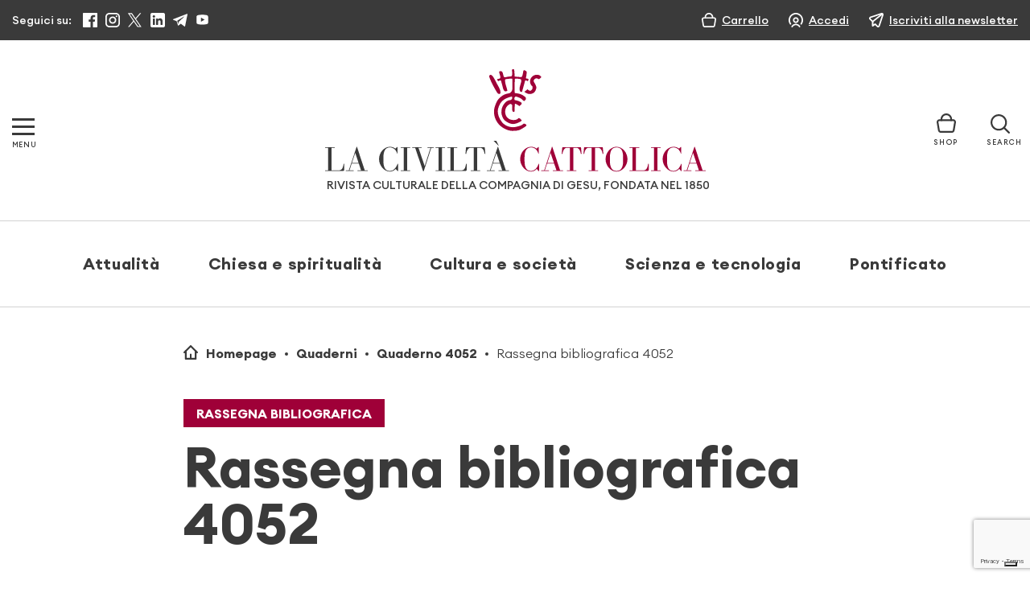

--- FILE ---
content_type: text/html; charset=UTF-8
request_url: https://www.laciviltacattolica.it/articolo/rassegna-bibliografica-4052/
body_size: 32975
content:
<!doctype html>
<html lang="it">
<head>
    <meta charset="utf-8">

    <meta name="viewport" content="width=device-width, initial-scale=1, shrink-to-fit=no">
    

    			<script type="text/javascript" class="_iub_cs_skip">
				var _iub = _iub || {};
				_iub.csConfiguration = {
					"siteId": "3128250",
					"cookiePolicyId": "99106215",
				};
			</script>
			<script class="_iub_cs_skip" src="https://cs.iubenda.com/sync/3128250.js"></script>
			
		<!-- All in One SEO 4.8.8 - aioseo.com -->
		<title>Rassegna bibliografica 4052 | La Civiltà Cattolica</title>
	<meta name="description" content="Libri. Le recensioni pubblicate sul numero 4052 de &quot;La Civiltà Cattolica&quot;." />
	<meta name="robots" content="max-image-preview:large" />
	<meta name="author" content="Redazione"/>
	<link rel="canonical" href="https://www.laciviltacattolica.it/articolo/rassegna-bibliografica-4052/" />
	<meta name="generator" content="All in One SEO (AIOSEO) 4.8.8" />
		<meta property="og:locale" content="it_IT" />
		<meta property="og:site_name" content="La Civiltà Cattolica" />
		<meta property="og:type" content="article" />
		<meta property="og:title" content="Rassegna bibliografica 4052 | La Civiltà Cattolica" />
		<meta property="og:description" content="Libri. Le recensioni pubblicate sul numero 4052 de &quot;La Civiltà Cattolica&quot;." />
		<meta property="og:url" content="https://www.laciviltacattolica.it/articolo/rassegna-bibliografica-4052/" />
		<meta property="fb:app_id" content="243357375691829" />
		<meta property="og:image" content="https://www.laciviltacattolica.it/wp-content/uploads/2019/04/syd-wachs-120737-unsplash_books.jpg" />
		<meta property="og:image:secure_url" content="https://www.laciviltacattolica.it/wp-content/uploads/2019/04/syd-wachs-120737-unsplash_books.jpg" />
		<meta property="og:image:width" content="2000" />
		<meta property="og:image:height" content="1333" />
		<meta property="article:published_time" content="2019-04-19T08:51:04+00:00" />
		<meta property="article:modified_time" content="2020-04-01T15:24:51+00:00" />
		<meta property="article:publisher" content="https://www.facebook.com/civiltacattolica/" />
		<meta name="twitter:card" content="summary_large_image" />
		<meta name="twitter:site" content="@civcatt" />
		<meta name="twitter:title" content="Rassegna bibliografica 4052 | La Civiltà Cattolica" />
		<meta name="twitter:description" content="Libri. Le recensioni pubblicate sul numero 4052 de &quot;La Civiltà Cattolica&quot;." />
		<meta name="twitter:creator" content="@civcatt" />
		<meta name="twitter:image" content="https://www.laciviltacattolica.it/wp-content/uploads/2019/04/syd-wachs-120737-unsplash_books.jpg" />
		<script type="application/ld+json" class="aioseo-schema">
			{"@context":"https:\/\/schema.org","@graph":[{"@type":"BreadcrumbList","@id":"https:\/\/www.laciviltacattolica.it\/articolo\/rassegna-bibliografica-4052\/#breadcrumblist","itemListElement":[{"@type":"ListItem","@id":"https:\/\/www.laciviltacattolica.it#listItem","position":1,"name":"Home","item":"https:\/\/www.laciviltacattolica.it","nextItem":{"@type":"ListItem","@id":"https:\/\/www.laciviltacattolica.it\/argomento\/la-civilta-cattolica\/#listItem","name":"La Civilt\u00e0 Cattolica"}},{"@type":"ListItem","@id":"https:\/\/www.laciviltacattolica.it\/argomento\/la-civilta-cattolica\/#listItem","position":2,"name":"La Civilt\u00e0 Cattolica","item":"https:\/\/www.laciviltacattolica.it\/argomento\/la-civilta-cattolica\/","nextItem":{"@type":"ListItem","@id":"https:\/\/www.laciviltacattolica.it\/argomento\/rassegna-bibliografica\/#listItem","name":"Rassegna bibliografica"},"previousItem":{"@type":"ListItem","@id":"https:\/\/www.laciviltacattolica.it#listItem","name":"Home"}},{"@type":"ListItem","@id":"https:\/\/www.laciviltacattolica.it\/argomento\/rassegna-bibliografica\/#listItem","position":3,"name":"Rassegna bibliografica","item":"https:\/\/www.laciviltacattolica.it\/argomento\/rassegna-bibliografica\/","nextItem":{"@type":"ListItem","@id":"https:\/\/www.laciviltacattolica.it\/articolo\/rassegna-bibliografica-4052\/#listItem","name":"Rassegna bibliografica 4052"},"previousItem":{"@type":"ListItem","@id":"https:\/\/www.laciviltacattolica.it\/argomento\/la-civilta-cattolica\/#listItem","name":"La Civilt\u00e0 Cattolica"}},{"@type":"ListItem","@id":"https:\/\/www.laciviltacattolica.it\/articolo\/rassegna-bibliografica-4052\/#listItem","position":4,"name":"Rassegna bibliografica 4052","previousItem":{"@type":"ListItem","@id":"https:\/\/www.laciviltacattolica.it\/argomento\/rassegna-bibliografica\/#listItem","name":"Rassegna bibliografica"}}]},{"@type":"Organization","@id":"https:\/\/www.laciviltacattolica.it\/#organization","name":"La Civilt\u00e0 Cattolica","description":"\"Beatus Popolus, Cuius Dominus Deus Eius\"","url":"https:\/\/www.laciviltacattolica.it\/","telephone":"+39066979201","logo":{"@type":"ImageObject","url":"https:\/\/www.laciviltacattolica.it\/wp-content\/uploads\/2016\/11\/logo-LCC.jpg","@id":"https:\/\/www.laciviltacattolica.it\/articolo\/rassegna-bibliografica-4052\/#organizationLogo","width":602,"height":317},"image":{"@id":"https:\/\/www.laciviltacattolica.it\/articolo\/rassegna-bibliografica-4052\/#organizationLogo"},"sameAs":["https:\/\/www.facebook.com\/civiltacattolica\/","https:\/\/twitter.com\/civcatt","https:\/\/www.instagram.com\/civcatt\/","https:\/\/www.youtube.com\/@civcatt","https:\/\/www.linkedin.com\/company\/626115"]},{"@type":"Person","@id":"https:\/\/www.laciviltacattolica.it\/author\/admin\/#author","url":"https:\/\/www.laciviltacattolica.it\/author\/admin\/","name":"Redazione","image":{"@type":"ImageObject","@id":"https:\/\/www.laciviltacattolica.it\/articolo\/rassegna-bibliografica-4052\/#authorImage","url":"https:\/\/secure.gravatar.com\/avatar\/cd8e4bfc02403ad6f605a829ed6836e2?s=96&d=mm&r=g","width":96,"height":96,"caption":"Redazione"}},{"@type":"WebPage","@id":"https:\/\/www.laciviltacattolica.it\/articolo\/rassegna-bibliografica-4052\/#webpage","url":"https:\/\/www.laciviltacattolica.it\/articolo\/rassegna-bibliografica-4052\/","name":"Rassegna bibliografica 4052 | La Civilt\u00e0 Cattolica","description":"Libri. Le recensioni pubblicate sul numero 4052 de \"La Civilt\u00e0 Cattolica\".","inLanguage":"it-IT","isPartOf":{"@id":"https:\/\/www.laciviltacattolica.it\/#website"},"breadcrumb":{"@id":"https:\/\/www.laciviltacattolica.it\/articolo\/rassegna-bibliografica-4052\/#breadcrumblist"},"author":{"@id":"https:\/\/www.laciviltacattolica.it\/author\/admin\/#author"},"creator":{"@id":"https:\/\/www.laciviltacattolica.it\/author\/admin\/#author"},"image":{"@type":"ImageObject","url":"https:\/\/www.laciviltacattolica.it\/wp-content\/uploads\/2019\/04\/syd-wachs-120737-unsplash_books.jpg","@id":"https:\/\/www.laciviltacattolica.it\/articolo\/rassegna-bibliografica-4052\/#mainImage","width":2000,"height":1333,"caption":"(Unsplash\/Syd Wachs)"},"primaryImageOfPage":{"@id":"https:\/\/www.laciviltacattolica.it\/articolo\/rassegna-bibliografica-4052\/#mainImage"},"datePublished":"2019-04-19T10:51:04+02:00","dateModified":"2020-04-01T17:24:51+02:00"},{"@type":"WebSite","@id":"https:\/\/www.laciviltacattolica.it\/#website","url":"https:\/\/www.laciviltacattolica.it\/","name":"La Civilt\u00e0 Cattolica","description":"\"Beatus Popolus, Cuius Dominus Deus Eius\"","inLanguage":"it-IT","publisher":{"@id":"https:\/\/www.laciviltacattolica.it\/#organization"}}]}
		</script>
		<!-- All in One SEO -->

<link rel='dns-prefetch' href='//cdn.iubenda.com' />
		<!-- This site uses the Google Analytics by MonsterInsights plugin v9.9.0 - Using Analytics tracking - https://www.monsterinsights.com/ -->
							<script src="//www.googletagmanager.com/gtag/js?id=G-E1L1W3NEJJ"  data-cfasync="false" data-wpfc-render="false" type="text/javascript" async></script>
			<script data-cfasync="false" data-wpfc-render="false" type="text/javascript">
				var mi_version = '9.9.0';
				var mi_track_user = true;
				var mi_no_track_reason = '';
								var MonsterInsightsDefaultLocations = {"page_location":"https:\/\/www.laciviltacattolica.it\/articolo\/rassegna-bibliografica-4052\/"};
								if ( typeof MonsterInsightsPrivacyGuardFilter === 'function' ) {
					var MonsterInsightsLocations = (typeof MonsterInsightsExcludeQuery === 'object') ? MonsterInsightsPrivacyGuardFilter( MonsterInsightsExcludeQuery ) : MonsterInsightsPrivacyGuardFilter( MonsterInsightsDefaultLocations );
				} else {
					var MonsterInsightsLocations = (typeof MonsterInsightsExcludeQuery === 'object') ? MonsterInsightsExcludeQuery : MonsterInsightsDefaultLocations;
				}

								var disableStrs = [
										'ga-disable-G-E1L1W3NEJJ',
									];

				/* Function to detect opted out users */
				function __gtagTrackerIsOptedOut() {
					for (var index = 0; index < disableStrs.length; index++) {
						if (document.cookie.indexOf(disableStrs[index] + '=true') > -1) {
							return true;
						}
					}

					return false;
				}

				/* Disable tracking if the opt-out cookie exists. */
				if (__gtagTrackerIsOptedOut()) {
					for (var index = 0; index < disableStrs.length; index++) {
						window[disableStrs[index]] = true;
					}
				}

				/* Opt-out function */
				function __gtagTrackerOptout() {
					for (var index = 0; index < disableStrs.length; index++) {
						document.cookie = disableStrs[index] + '=true; expires=Thu, 31 Dec 2099 23:59:59 UTC; path=/';
						window[disableStrs[index]] = true;
					}
				}

				if ('undefined' === typeof gaOptout) {
					function gaOptout() {
						__gtagTrackerOptout();
					}
				}
								window.dataLayer = window.dataLayer || [];

				window.MonsterInsightsDualTracker = {
					helpers: {},
					trackers: {},
				};
				if (mi_track_user) {
					function __gtagDataLayer() {
						dataLayer.push(arguments);
					}

					function __gtagTracker(type, name, parameters) {
						if (!parameters) {
							parameters = {};
						}

						if (parameters.send_to) {
							__gtagDataLayer.apply(null, arguments);
							return;
						}

						if (type === 'event') {
														parameters.send_to = monsterinsights_frontend.v4_id;
							var hookName = name;
							if (typeof parameters['event_category'] !== 'undefined') {
								hookName = parameters['event_category'] + ':' + name;
							}

							if (typeof MonsterInsightsDualTracker.trackers[hookName] !== 'undefined') {
								MonsterInsightsDualTracker.trackers[hookName](parameters);
							} else {
								__gtagDataLayer('event', name, parameters);
							}
							
						} else {
							__gtagDataLayer.apply(null, arguments);
						}
					}

					__gtagTracker('js', new Date());
					__gtagTracker('set', {
						'developer_id.dZGIzZG': true,
											});
					if ( MonsterInsightsLocations.page_location ) {
						__gtagTracker('set', MonsterInsightsLocations);
					}
										__gtagTracker('config', 'G-E1L1W3NEJJ', {"forceSSL":"true","link_attribution":"true"} );
										window.gtag = __gtagTracker;										(function () {
						/* https://developers.google.com/analytics/devguides/collection/analyticsjs/ */
						/* ga and __gaTracker compatibility shim. */
						var noopfn = function () {
							return null;
						};
						var newtracker = function () {
							return new Tracker();
						};
						var Tracker = function () {
							return null;
						};
						var p = Tracker.prototype;
						p.get = noopfn;
						p.set = noopfn;
						p.send = function () {
							var args = Array.prototype.slice.call(arguments);
							args.unshift('send');
							__gaTracker.apply(null, args);
						};
						var __gaTracker = function () {
							var len = arguments.length;
							if (len === 0) {
								return;
							}
							var f = arguments[len - 1];
							if (typeof f !== 'object' || f === null || typeof f.hitCallback !== 'function') {
								if ('send' === arguments[0]) {
									var hitConverted, hitObject = false, action;
									if ('event' === arguments[1]) {
										if ('undefined' !== typeof arguments[3]) {
											hitObject = {
												'eventAction': arguments[3],
												'eventCategory': arguments[2],
												'eventLabel': arguments[4],
												'value': arguments[5] ? arguments[5] : 1,
											}
										}
									}
									if ('pageview' === arguments[1]) {
										if ('undefined' !== typeof arguments[2]) {
											hitObject = {
												'eventAction': 'page_view',
												'page_path': arguments[2],
											}
										}
									}
									if (typeof arguments[2] === 'object') {
										hitObject = arguments[2];
									}
									if (typeof arguments[5] === 'object') {
										Object.assign(hitObject, arguments[5]);
									}
									if ('undefined' !== typeof arguments[1].hitType) {
										hitObject = arguments[1];
										if ('pageview' === hitObject.hitType) {
											hitObject.eventAction = 'page_view';
										}
									}
									if (hitObject) {
										action = 'timing' === arguments[1].hitType ? 'timing_complete' : hitObject.eventAction;
										hitConverted = mapArgs(hitObject);
										__gtagTracker('event', action, hitConverted);
									}
								}
								return;
							}

							function mapArgs(args) {
								var arg, hit = {};
								var gaMap = {
									'eventCategory': 'event_category',
									'eventAction': 'event_action',
									'eventLabel': 'event_label',
									'eventValue': 'event_value',
									'nonInteraction': 'non_interaction',
									'timingCategory': 'event_category',
									'timingVar': 'name',
									'timingValue': 'value',
									'timingLabel': 'event_label',
									'page': 'page_path',
									'location': 'page_location',
									'title': 'page_title',
									'referrer' : 'page_referrer',
								};
								for (arg in args) {
																		if (!(!args.hasOwnProperty(arg) || !gaMap.hasOwnProperty(arg))) {
										hit[gaMap[arg]] = args[arg];
									} else {
										hit[arg] = args[arg];
									}
								}
								return hit;
							}

							try {
								f.hitCallback();
							} catch (ex) {
							}
						};
						__gaTracker.create = newtracker;
						__gaTracker.getByName = newtracker;
						__gaTracker.getAll = function () {
							return [];
						};
						__gaTracker.remove = noopfn;
						__gaTracker.loaded = true;
						window['__gaTracker'] = __gaTracker;
					})();
									} else {
										console.log("");
					(function () {
						function __gtagTracker() {
							return null;
						}

						window['__gtagTracker'] = __gtagTracker;
						window['gtag'] = __gtagTracker;
					})();
									}
			</script>
			
										<script data-cfasync="false" data-wpfc-render="false" type="text/javascript">
								__gtagTracker( 'config', 'AW-16989633409' );							</script>
											<!-- / Google Analytics by MonsterInsights -->
				<script data-cfasync="false" data-wpfc-render="false" type="text/javascript">
			window.MonsterInsightsDualTracker.helpers.mapProductItem = function (uaItem) {
				var prefixIndex, prefixKey, mapIndex;

				var toBePrefixed = ['id', 'name', 'list_name', 'brand', 'category', 'variant'];

				var item = {};

				var fieldMap = {
					'price': 'price',
					'list_position': 'index',
					'quantity': 'quantity',
					'position': 'index',
				};

				for (mapIndex in fieldMap) {
					if (uaItem.hasOwnProperty(mapIndex)) {
						item[fieldMap[mapIndex]] = uaItem[mapIndex];
					}
				}

				for (prefixIndex = 0; prefixIndex < toBePrefixed.length; prefixIndex++) {
					prefixKey = toBePrefixed[prefixIndex];
					if (typeof uaItem[prefixKey] !== 'undefined') {
						item['item_' + prefixKey] = uaItem[prefixKey];
					}
				}

				return item;
			};

			MonsterInsightsDualTracker.trackers['view_item_list'] = function (parameters) {
				var items = parameters.items;
				var listName, itemIndex, item, itemListName;
				var lists = {
					'_': {items: [], 'send_to': monsterinsights_frontend.v4_id},
				};

				for (itemIndex = 0; itemIndex < items.length; itemIndex++) {
					item = MonsterInsightsDualTracker.helpers.mapProductItem(items[itemIndex]);

					if (typeof item['item_list_name'] === 'undefined') {
						lists['_'].items.push(item);
					} else {
						itemListName = item['item_list_name'];
						if (typeof lists[itemListName] === 'undefined') {
							lists[itemListName] = {
								'items': [],
								'item_list_name': itemListName,
								'send_to': monsterinsights_frontend.v4_id,
							};
						}

						lists[itemListName].items.push(item);
					}
				}

				for (listName in lists) {
					__gtagDataLayer('event', 'view_item_list', lists[listName]);
				}
			};

			MonsterInsightsDualTracker.trackers['select_content'] = function (parameters) {
				const items = parameters.items.map(MonsterInsightsDualTracker.helpers.mapProductItem);
				__gtagDataLayer('event', 'select_item', {items: items, send_to: parameters.send_to});
			};

			MonsterInsightsDualTracker.trackers['view_item'] = function (parameters) {
				const items = parameters.items.map(MonsterInsightsDualTracker.helpers.mapProductItem);
				__gtagDataLayer('event', 'view_item', {items: items, send_to: parameters.send_to});
			};
		</script>
		<script type="text/javascript">
window._wpemojiSettings = {"baseUrl":"https:\/\/s.w.org\/images\/core\/emoji\/14.0.0\/72x72\/","ext":".png","svgUrl":"https:\/\/s.w.org\/images\/core\/emoji\/14.0.0\/svg\/","svgExt":".svg","source":{"concatemoji":"https:\/\/www.laciviltacattolica.it\/wp-includes\/js\/wp-emoji-release.min.js?ver=6.1.9"}};
/*! This file is auto-generated */
!function(e,a,t){var n,r,o,i=a.createElement("canvas"),p=i.getContext&&i.getContext("2d");function s(e,t){var a=String.fromCharCode,e=(p.clearRect(0,0,i.width,i.height),p.fillText(a.apply(this,e),0,0),i.toDataURL());return p.clearRect(0,0,i.width,i.height),p.fillText(a.apply(this,t),0,0),e===i.toDataURL()}function c(e){var t=a.createElement("script");t.src=e,t.defer=t.type="text/javascript",a.getElementsByTagName("head")[0].appendChild(t)}for(o=Array("flag","emoji"),t.supports={everything:!0,everythingExceptFlag:!0},r=0;r<o.length;r++)t.supports[o[r]]=function(e){if(p&&p.fillText)switch(p.textBaseline="top",p.font="600 32px Arial",e){case"flag":return s([127987,65039,8205,9895,65039],[127987,65039,8203,9895,65039])?!1:!s([55356,56826,55356,56819],[55356,56826,8203,55356,56819])&&!s([55356,57332,56128,56423,56128,56418,56128,56421,56128,56430,56128,56423,56128,56447],[55356,57332,8203,56128,56423,8203,56128,56418,8203,56128,56421,8203,56128,56430,8203,56128,56423,8203,56128,56447]);case"emoji":return!s([129777,127995,8205,129778,127999],[129777,127995,8203,129778,127999])}return!1}(o[r]),t.supports.everything=t.supports.everything&&t.supports[o[r]],"flag"!==o[r]&&(t.supports.everythingExceptFlag=t.supports.everythingExceptFlag&&t.supports[o[r]]);t.supports.everythingExceptFlag=t.supports.everythingExceptFlag&&!t.supports.flag,t.DOMReady=!1,t.readyCallback=function(){t.DOMReady=!0},t.supports.everything||(n=function(){t.readyCallback()},a.addEventListener?(a.addEventListener("DOMContentLoaded",n,!1),e.addEventListener("load",n,!1)):(e.attachEvent("onload",n),a.attachEvent("onreadystatechange",function(){"complete"===a.readyState&&t.readyCallback()})),(e=t.source||{}).concatemoji?c(e.concatemoji):e.wpemoji&&e.twemoji&&(c(e.twemoji),c(e.wpemoji)))}(window,document,window._wpemojiSettings);
</script>
<style type="text/css">
img.wp-smiley,
img.emoji {
	display: inline !important;
	border: none !important;
	box-shadow: none !important;
	height: 1em !important;
	width: 1em !important;
	margin: 0 0.07em !important;
	vertical-align: -0.1em !important;
	background: none !important;
	padding: 0 !important;
}
</style>
	<link rel='stylesheet' id='wc-gateway-xpay-css-css' href='https://www.laciviltacattolica.it/wp-content/plugins/wc-gateway-xpay//wc-gateway-xpay.css?ver=6.1.9' type='text/css' media='all' />
<link rel='stylesheet' id='wp-block-library-css' href='https://www.laciviltacattolica.it/wp-includes/css/dist/block-library/style.min.css?ver=6.1.9' type='text/css' media='all' />
<link rel='stylesheet' id='gutenberg-pdfjs-css' href='https://www.laciviltacattolica.it/wp-content/plugins/pdfjs-viewer-shortcode/inc/../blocks/dist/style.css?ver=2.1.8' type='text/css' media='all' />
<style id='safe-svg-svg-icon-style-inline-css' type='text/css'>
.safe-svg-cover{text-align:center}.safe-svg-cover .safe-svg-inside{display:inline-block;max-width:100%}.safe-svg-cover svg{height:100%;max-height:100%;max-width:100%;width:100%}

</style>
<link rel='stylesheet' id='wc-blocks-vendors-style-css' href='https://www.laciviltacattolica.it/wp-content/plugins/woocommerce/packages/woocommerce-blocks/build/wc-blocks-vendors-style.css?ver=10.4.6' type='text/css' media='all' />
<link rel='stylesheet' id='wc-blocks-style-css' href='https://www.laciviltacattolica.it/wp-content/plugins/woocommerce/packages/woocommerce-blocks/build/wc-blocks-style.css?ver=10.4.6' type='text/css' media='all' />
<link rel='stylesheet' id='classic-theme-styles-css' href='https://www.laciviltacattolica.it/wp-includes/css/classic-themes.min.css?ver=1' type='text/css' media='all' />
<style id='global-styles-inline-css' type='text/css'>
body{--wp--preset--color--black: #000000;--wp--preset--color--cyan-bluish-gray: #abb8c3;--wp--preset--color--white: #ffffff;--wp--preset--color--pale-pink: #f78da7;--wp--preset--color--vivid-red: #cf2e2e;--wp--preset--color--luminous-vivid-orange: #ff6900;--wp--preset--color--luminous-vivid-amber: #fcb900;--wp--preset--color--light-green-cyan: #7bdcb5;--wp--preset--color--vivid-green-cyan: #00d084;--wp--preset--color--pale-cyan-blue: #8ed1fc;--wp--preset--color--vivid-cyan-blue: #0693e3;--wp--preset--color--vivid-purple: #9b51e0;--wp--preset--gradient--vivid-cyan-blue-to-vivid-purple: linear-gradient(135deg,rgba(6,147,227,1) 0%,rgb(155,81,224) 100%);--wp--preset--gradient--light-green-cyan-to-vivid-green-cyan: linear-gradient(135deg,rgb(122,220,180) 0%,rgb(0,208,130) 100%);--wp--preset--gradient--luminous-vivid-amber-to-luminous-vivid-orange: linear-gradient(135deg,rgba(252,185,0,1) 0%,rgba(255,105,0,1) 100%);--wp--preset--gradient--luminous-vivid-orange-to-vivid-red: linear-gradient(135deg,rgba(255,105,0,1) 0%,rgb(207,46,46) 100%);--wp--preset--gradient--very-light-gray-to-cyan-bluish-gray: linear-gradient(135deg,rgb(238,238,238) 0%,rgb(169,184,195) 100%);--wp--preset--gradient--cool-to-warm-spectrum: linear-gradient(135deg,rgb(74,234,220) 0%,rgb(151,120,209) 20%,rgb(207,42,186) 40%,rgb(238,44,130) 60%,rgb(251,105,98) 80%,rgb(254,248,76) 100%);--wp--preset--gradient--blush-light-purple: linear-gradient(135deg,rgb(255,206,236) 0%,rgb(152,150,240) 100%);--wp--preset--gradient--blush-bordeaux: linear-gradient(135deg,rgb(254,205,165) 0%,rgb(254,45,45) 50%,rgb(107,0,62) 100%);--wp--preset--gradient--luminous-dusk: linear-gradient(135deg,rgb(255,203,112) 0%,rgb(199,81,192) 50%,rgb(65,88,208) 100%);--wp--preset--gradient--pale-ocean: linear-gradient(135deg,rgb(255,245,203) 0%,rgb(182,227,212) 50%,rgb(51,167,181) 100%);--wp--preset--gradient--electric-grass: linear-gradient(135deg,rgb(202,248,128) 0%,rgb(113,206,126) 100%);--wp--preset--gradient--midnight: linear-gradient(135deg,rgb(2,3,129) 0%,rgb(40,116,252) 100%);--wp--preset--duotone--dark-grayscale: url('#wp-duotone-dark-grayscale');--wp--preset--duotone--grayscale: url('#wp-duotone-grayscale');--wp--preset--duotone--purple-yellow: url('#wp-duotone-purple-yellow');--wp--preset--duotone--blue-red: url('#wp-duotone-blue-red');--wp--preset--duotone--midnight: url('#wp-duotone-midnight');--wp--preset--duotone--magenta-yellow: url('#wp-duotone-magenta-yellow');--wp--preset--duotone--purple-green: url('#wp-duotone-purple-green');--wp--preset--duotone--blue-orange: url('#wp-duotone-blue-orange');--wp--preset--font-size--small: 13px;--wp--preset--font-size--medium: 20px;--wp--preset--font-size--large: 36px;--wp--preset--font-size--x-large: 42px;--wp--preset--spacing--20: 0.44rem;--wp--preset--spacing--30: 0.67rem;--wp--preset--spacing--40: 1rem;--wp--preset--spacing--50: 1.5rem;--wp--preset--spacing--60: 2.25rem;--wp--preset--spacing--70: 3.38rem;--wp--preset--spacing--80: 5.06rem;}:where(.is-layout-flex){gap: 0.5em;}body .is-layout-flow > .alignleft{float: left;margin-inline-start: 0;margin-inline-end: 2em;}body .is-layout-flow > .alignright{float: right;margin-inline-start: 2em;margin-inline-end: 0;}body .is-layout-flow > .aligncenter{margin-left: auto !important;margin-right: auto !important;}body .is-layout-constrained > .alignleft{float: left;margin-inline-start: 0;margin-inline-end: 2em;}body .is-layout-constrained > .alignright{float: right;margin-inline-start: 2em;margin-inline-end: 0;}body .is-layout-constrained > .aligncenter{margin-left: auto !important;margin-right: auto !important;}body .is-layout-constrained > :where(:not(.alignleft):not(.alignright):not(.alignfull)){max-width: var(--wp--style--global--content-size);margin-left: auto !important;margin-right: auto !important;}body .is-layout-constrained > .alignwide{max-width: var(--wp--style--global--wide-size);}body .is-layout-flex{display: flex;}body .is-layout-flex{flex-wrap: wrap;align-items: center;}body .is-layout-flex > *{margin: 0;}:where(.wp-block-columns.is-layout-flex){gap: 2em;}.has-black-color{color: var(--wp--preset--color--black) !important;}.has-cyan-bluish-gray-color{color: var(--wp--preset--color--cyan-bluish-gray) !important;}.has-white-color{color: var(--wp--preset--color--white) !important;}.has-pale-pink-color{color: var(--wp--preset--color--pale-pink) !important;}.has-vivid-red-color{color: var(--wp--preset--color--vivid-red) !important;}.has-luminous-vivid-orange-color{color: var(--wp--preset--color--luminous-vivid-orange) !important;}.has-luminous-vivid-amber-color{color: var(--wp--preset--color--luminous-vivid-amber) !important;}.has-light-green-cyan-color{color: var(--wp--preset--color--light-green-cyan) !important;}.has-vivid-green-cyan-color{color: var(--wp--preset--color--vivid-green-cyan) !important;}.has-pale-cyan-blue-color{color: var(--wp--preset--color--pale-cyan-blue) !important;}.has-vivid-cyan-blue-color{color: var(--wp--preset--color--vivid-cyan-blue) !important;}.has-vivid-purple-color{color: var(--wp--preset--color--vivid-purple) !important;}.has-black-background-color{background-color: var(--wp--preset--color--black) !important;}.has-cyan-bluish-gray-background-color{background-color: var(--wp--preset--color--cyan-bluish-gray) !important;}.has-white-background-color{background-color: var(--wp--preset--color--white) !important;}.has-pale-pink-background-color{background-color: var(--wp--preset--color--pale-pink) !important;}.has-vivid-red-background-color{background-color: var(--wp--preset--color--vivid-red) !important;}.has-luminous-vivid-orange-background-color{background-color: var(--wp--preset--color--luminous-vivid-orange) !important;}.has-luminous-vivid-amber-background-color{background-color: var(--wp--preset--color--luminous-vivid-amber) !important;}.has-light-green-cyan-background-color{background-color: var(--wp--preset--color--light-green-cyan) !important;}.has-vivid-green-cyan-background-color{background-color: var(--wp--preset--color--vivid-green-cyan) !important;}.has-pale-cyan-blue-background-color{background-color: var(--wp--preset--color--pale-cyan-blue) !important;}.has-vivid-cyan-blue-background-color{background-color: var(--wp--preset--color--vivid-cyan-blue) !important;}.has-vivid-purple-background-color{background-color: var(--wp--preset--color--vivid-purple) !important;}.has-black-border-color{border-color: var(--wp--preset--color--black) !important;}.has-cyan-bluish-gray-border-color{border-color: var(--wp--preset--color--cyan-bluish-gray) !important;}.has-white-border-color{border-color: var(--wp--preset--color--white) !important;}.has-pale-pink-border-color{border-color: var(--wp--preset--color--pale-pink) !important;}.has-vivid-red-border-color{border-color: var(--wp--preset--color--vivid-red) !important;}.has-luminous-vivid-orange-border-color{border-color: var(--wp--preset--color--luminous-vivid-orange) !important;}.has-luminous-vivid-amber-border-color{border-color: var(--wp--preset--color--luminous-vivid-amber) !important;}.has-light-green-cyan-border-color{border-color: var(--wp--preset--color--light-green-cyan) !important;}.has-vivid-green-cyan-border-color{border-color: var(--wp--preset--color--vivid-green-cyan) !important;}.has-pale-cyan-blue-border-color{border-color: var(--wp--preset--color--pale-cyan-blue) !important;}.has-vivid-cyan-blue-border-color{border-color: var(--wp--preset--color--vivid-cyan-blue) !important;}.has-vivid-purple-border-color{border-color: var(--wp--preset--color--vivid-purple) !important;}.has-vivid-cyan-blue-to-vivid-purple-gradient-background{background: var(--wp--preset--gradient--vivid-cyan-blue-to-vivid-purple) !important;}.has-light-green-cyan-to-vivid-green-cyan-gradient-background{background: var(--wp--preset--gradient--light-green-cyan-to-vivid-green-cyan) !important;}.has-luminous-vivid-amber-to-luminous-vivid-orange-gradient-background{background: var(--wp--preset--gradient--luminous-vivid-amber-to-luminous-vivid-orange) !important;}.has-luminous-vivid-orange-to-vivid-red-gradient-background{background: var(--wp--preset--gradient--luminous-vivid-orange-to-vivid-red) !important;}.has-very-light-gray-to-cyan-bluish-gray-gradient-background{background: var(--wp--preset--gradient--very-light-gray-to-cyan-bluish-gray) !important;}.has-cool-to-warm-spectrum-gradient-background{background: var(--wp--preset--gradient--cool-to-warm-spectrum) !important;}.has-blush-light-purple-gradient-background{background: var(--wp--preset--gradient--blush-light-purple) !important;}.has-blush-bordeaux-gradient-background{background: var(--wp--preset--gradient--blush-bordeaux) !important;}.has-luminous-dusk-gradient-background{background: var(--wp--preset--gradient--luminous-dusk) !important;}.has-pale-ocean-gradient-background{background: var(--wp--preset--gradient--pale-ocean) !important;}.has-electric-grass-gradient-background{background: var(--wp--preset--gradient--electric-grass) !important;}.has-midnight-gradient-background{background: var(--wp--preset--gradient--midnight) !important;}.has-small-font-size{font-size: var(--wp--preset--font-size--small) !important;}.has-medium-font-size{font-size: var(--wp--preset--font-size--medium) !important;}.has-large-font-size{font-size: var(--wp--preset--font-size--large) !important;}.has-x-large-font-size{font-size: var(--wp--preset--font-size--x-large) !important;}
.wp-block-navigation a:where(:not(.wp-element-button)){color: inherit;}
:where(.wp-block-columns.is-layout-flex){gap: 2em;}
.wp-block-pullquote{font-size: 1.5em;line-height: 1.6;}
</style>
<link rel='stylesheet' id='amazonpolly-css' href='https://www.laciviltacattolica.it/wp-content/plugins/amazon-polly/public/css/amazonpolly-public.css?ver=1.0.0' type='text/css' media='all' />
<link rel='stylesheet' id='contact-form-7-css' href='https://www.laciviltacattolica.it/wp-content/plugins/contact-form-7/includes/css/styles.css?ver=5.7.7' type='text/css' media='all' />
<link rel='stylesheet' id='woocommerce-layout-css' href='https://www.laciviltacattolica.it/wp-content/plugins/woocommerce/assets/css/woocommerce-layout.css?ver=7.9.0' type='text/css' media='all' />
<link rel='stylesheet' id='woocommerce-smallscreen-css' href='https://www.laciviltacattolica.it/wp-content/plugins/woocommerce/assets/css/woocommerce-smallscreen.css?ver=7.9.0' type='text/css' media='only screen and (max-width: 768px)' />
<link rel='stylesheet' id='woocommerce-general-css' href='https://www.laciviltacattolica.it/wp-content/plugins/woocommerce/assets/css/woocommerce.css?ver=7.9.0' type='text/css' media='all' />
<style id='woocommerce-inline-inline-css' type='text/css'>
.woocommerce form .form-row .required { visibility: visible; }
</style>
<link rel='stylesheet' id='wp-add-custom-css-css' href='https://www.laciviltacattolica.it?display_custom_css=css&#038;ver=6.1.9' type='text/css' media='all' />
<script type='text/javascript' src='https://www.laciviltacattolica.it/wp-includes/js/jquery/jquery.min.js?ver=3.6.1' id='jquery-core-js'></script>
<script type='text/javascript' src='https://www.laciviltacattolica.it/wp-includes/js/jquery/jquery-migrate.min.js?ver=3.3.2' id='jquery-migrate-js'></script>

<script  type="text/javascript" class=" _iub_cs_skip" type='text/javascript' id='iubenda-head-inline-scripts-0'>
            var _iub = _iub || [];
            _iub.csConfiguration ={"floatingPreferencesButtonDisplay":"bottom-right","lang":"it","siteId":"3128250","cookiePolicyId":"99106215","whitelabel":false,"banner":{"closeButtonDisplay":false,"listPurposes":true,"explicitWithdrawal":true,"rejectButtonDisplay":true,"acceptButtonDisplay":true,"customizeButtonDisplay":true,"position":"bottom","style":"light","textColor":"#000000","backgroundColor":"#FFFFFF","customizeButtonCaptionColor":"#4D4D4D","customizeButtonColor":"#DADADA"},"perPurposeConsent":true,"googleAdditionalConsentMode":true}; 
</script>
<script  type="text/javascript" charset="UTF-8" async="" class=" _iub_cs_skip" type='text/javascript' src='//cdn.iubenda.com/cs/iubenda_cs.js?ver=3.10.3' id='iubenda-head-scripts-0-js'></script>
<script type='text/javascript' src='https://www.laciviltacattolica.it/wp-content/plugins/google-analytics-premium/assets/js/frontend-gtag.min.js?ver=9.9.0' id='monsterinsights-frontend-script-js'></script>
<script data-cfasync="false" data-wpfc-render="false" type="text/javascript" id='monsterinsights-frontend-script-js-extra'>/* <![CDATA[ */
var monsterinsights_frontend = {"js_events_tracking":"true","download_extensions":"doc,pdf,ppt,zip,xls,docx,pptx,xlsx","inbound_paths":"[{\"path\":\"\\\/go\\\/\",\"label\":\"affiliate\"},{\"path\":\"\\\/recommend\\\/\",\"label\":\"affiliate\"}]","home_url":"https:\/\/www.laciviltacattolica.it","hash_tracking":"false","v4_id":"G-E1L1W3NEJJ"};/* ]]> */
</script>
<script type='text/javascript' src='https://www.laciviltacattolica.it/wp-content/plugins/amazon-polly/public/js/amazonpolly-public.js?ver=1.0.0' id='amazonpolly-js'></script>
<link rel="https://api.w.org/" href="https://www.laciviltacattolica.it/wp-json/" /><link rel="alternate" type="application/json" href="https://www.laciviltacattolica.it/wp-json/wp/v2/articolo/13533" /><link rel="alternate" type="application/json+oembed" href="https://www.laciviltacattolica.it/wp-json/oembed/1.0/embed?url=https%3A%2F%2Fwww.laciviltacattolica.it%2Farticolo%2Frassegna-bibliografica-4052%2F" />
<link rel="alternate" type="text/xml+oembed" href="https://www.laciviltacattolica.it/wp-json/oembed/1.0/embed?url=https%3A%2F%2Fwww.laciviltacattolica.it%2Farticolo%2Frassegna-bibliografica-4052%2F&#038;format=xml" />
<!-- Markup (JSON-LD) structured in schema.org ver.4.8.1 START -->
<script type="application/ld+json">
{
    "@context": "https://schema.org",
    "@type": "Article",
    "mainEntityOfPage": {
        "@type": "WebPage",
        "@id": "https://www.laciviltacattolica.it/articolo/rassegna-bibliografica-4052/"
    },
    "headline": "Rassegna bibliografica 4052",
    "datePublished": "2019-04-19T10:51:04+0200",
    "dateModified": "2020-04-01T17:24:51+0200",
    "author": {
        "@type": "Person",
        "name": "Redazione"
    },
    "description": "Nel numero 4052 di Civiltà Cattolica abbiamo recensito:1) Emanuele Borsotti, \"Nudità della parola. Le sette pa",
    "image": {
        "@type": "ImageObject",
        "url": "https://www.laciviltacattolica.it/wp-content/uploads/2019/04/syd-wachs-120737-unsplash_books.jpg",
        "width": 2000,
        "height": 1333
    },
    "publisher": {
        "@type": "Organization",
        "name": "La Civiltà Cattolica"
    }
}
</script>
<!-- Markup (JSON-LD) structured in schema.org END -->
		<script>
			document.documentElement.className = document.documentElement.className.replace('no-js', 'js');
		</script>
				<style>
			.no-js img.lazyload {
				display: none;
			}

			figure.wp-block-image img.lazyloading {
				min-width: 150px;
			}

						.lazyload, .lazyloading {
				opacity: 0;
			}

			.lazyloaded {
				opacity: 1;
				transition: opacity 400ms;
				transition-delay: 0ms;
			}

					</style>
			<noscript><style>.woocommerce-product-gallery{ opacity: 1 !important; }</style></noscript>
	
<!-- Meta Pixel Code -->
<script type='text/javascript'>
!function(f,b,e,v,n,t,s){if(f.fbq)return;n=f.fbq=function(){n.callMethod?
n.callMethod.apply(n,arguments):n.queue.push(arguments)};if(!f._fbq)f._fbq=n;
n.push=n;n.loaded=!0;n.version='2.0';n.queue=[];t=b.createElement(e);t.async=!0;
t.src=v;s=b.getElementsByTagName(e)[0];s.parentNode.insertBefore(t,s)}(window,
document,'script','https://connect.facebook.net/en_US/fbevents.js?v=next');
</script>
<!-- End Meta Pixel Code -->

      <script type='text/javascript'>
        var url = window.location.origin + '?ob=open-bridge';
        fbq('set', 'openbridge', '963336370876139', url);
      </script>
    <script type='text/javascript'>fbq('init', '963336370876139', {}, {
    "agent": "wordpress-6.1.9-3.0.14"
})</script><script type='text/javascript'>
    fbq('track', 'PageView', []);
  </script>
<!-- Meta Pixel Code -->
<noscript>
<img height="1" width="1" style="display:none" alt="fbpx"
src="https://www.facebook.com/tr?id=963336370876139&ev=PageView&noscript=1" />
</noscript>
<!-- End Meta Pixel Code -->
		<style type="text/css" id="wp-custom-css">
			.bg-black .wp-caption-text{
color:#000 !important;
}

.card-author h3 a{
text-decoration:underline !important;
}

.article-container blockquote{
display:block;
border-left: solid 6px;
padding-left:20px;
}
#iubenda-pp{
z-index:999999 !important;
}
@media (max-width: 767.98px){
.card-featured .card-thumb {
    min-height: 220px !important;
}
}

.book-aside .book-cover  img {
    border: 1px solid #d3d3d3;
}

.section-half-carousel.bg-white .book-cover  img {
    border: 1px solid #d3d3d3;
}

.section-half-carousel.bg-white .section-half-carousel-container .owl-item img{
    border: 1px solid #d3d3d3;
}

.wp-block-button a{
color:#fff !important;
border-radius:0px !important;
margin-bottom:24px;
margin-top:24px;

width:auto !important;
}

/* the temporary solution of block*/
.card-featured .card-thumb {
    background-size: contain !important;
}


@media (max-width: 354px){
.header-logo .logo-lettering svg{
margin:auto  !important;
    width: 155px !important;
    height: 14px !important;
}
}


.woocommerce ul#shipping_method li label .woocommerce-Price-amount{
    float:none !important;
}

.section-bg-aside .bg-aside.bg-right {
    background-position: center center !important;
}


.card-bg-aside h3 a:hover {
    color: #fff !important;
    opacity: .8 !important;
}

.wp-block-image .wp-element-caption{
font-size:14px;
text-align:center;
}


@media (min-width: 1169.98px){
  .section-notebook  .card-article-horizontal .card-body{
    min-height:180px;
  }
}


.jssocials-shares .jssocials-share .jssocials-share-link i.fa-twitter {
   background-size: 27px 27px !important; 
}


/* hide-podcast3-https://www.laciviltacattolica.it/podcasts/ or maybe other columns

div#main-wrapper section.section.section-podcast.section-bg.section-bg-right.bg-dark.pt-0.pt-md-3.pt-lg-4.pt-xl-5.pb-3.pb-md-4.pb-lg-5:nth-of-type(4) {
    display: none;
}

*/

.article-container{
 word-wrap: break-word;
}

@media (max-width: 767.98px)
{
.wp-block-image{
display:flex;
justify-content: center;
}
}


a[href="https://vj100.jp/lcc/"] {
    display: none !important;
}


/* modify the original code to center the iframe */
iframe#instagram-embed-0 {
    margin: 0 auto !important;
}


.card-bg-aside-white h4  a:hover {
  color:#333 !important;
}

.card-bg-aside-white.card-bg-aside .card-footer>a:hover {
  color:#333 !important;
}		</style>
		

    <meta name="google-site-verification" content="n5O2WOQIz6QAv0kEhdwhQHENYsREKvSO5cqsFY73IaA" />


    <link rel="stylesheet" href="https://www.laciviltacattolica.it/wp-content/themes/civiltacattolica2023/assets/css/main.css?v=1.7">
    <link rel="stylesheet" href="https://www.laciviltacattolica.it/wp-content/themes/civiltacattolica2023/style.css?v=1.8">
    <link rel="stylesheet" media="print" href="https://www.laciviltacattolica.it/wp-content/themes/civiltacattolica2023/print.css?v=1.7">

</head>

<body>
<!-- svg vault -->
<div class="svg-vault d-none">
    <svg version="1.1" xmlns="http://www.w3.org/2000/svg" xmlns:xlink="http://www.w3.org/1999/xlink">
        <defs>
            <symbol id="svg-social-facebook" viewBox="0 0 32 32">
                <rect id="Rectangle-path" x="0" y="0.035" width="32" height="32" style="fill:none;"/><path id="Facebook" d="M32,30.173c0,0.971 -0.791,1.759 -1.766,1.759l-8.155,0l0,-12.34l4.16,0l0.623,-4.808l-4.783,-0l0,-3.071c0,-1.392 0.389,-2.341 2.394,-2.341l2.558,-0.001l-0,-4.301c-0.443,-0.058 -1.961,-0.189 -3.727,-0.189c-3.687,-0 -6.211,2.241 -6.211,6.357l-0,3.546l-4.17,-0l-0,4.808l4.17,0l-0,12.34l-15.327,0c-0.975,0 -1.766,-0.788 -1.766,-1.759l0,-28.346c0,-0.972 0.791,-1.759 1.766,-1.759l28.468,-0c0.975,-0 1.766,0.787 1.766,1.759l0,28.346"/>
            </symbol>
            <symbol id="svg-social-twitter" viewBox="0 0 1280 1227">
                <rect id="Rectangle-path" x="0" y="0.035" width="32" height="32" style="fill:none;"/><path id="Shape" d="M714.163 519.284L1160.89 0H1055.03L667.137 450.887L357.328 0H0L468.492 681.821L0 1226.37H105.866L515.491 750.218L842.672 1226.37H1200L714.137 519.284H714.163ZM569.165 687.828L521.697 619.934L144.011 79.6944H306.615L611.412 515.685L658.88 583.579L1055.08 1150.3H892.476L569.165 687.854V687.828Z" style="fill-rule:nonzero;"/>
            </symbol>
            <symbol id="svg-social-instagram" viewBox="0 0 32 32">
                <rect id="Rectangle-path" x="0" y="0.035" width="32" height="32" style="fill:none;"/><path id="Shape" d="M23.111,0l-14.222,0c-4.909,0 -8.889,3.98 -8.889,8.889l-0,14.222c-0,4.909 3.98,8.889 8.889,8.889l14.222,0c4.909,0 8.889,-3.98 8.889,-8.889l0,-14.222c0,-4.909 -3.98,-8.889 -8.889,-8.889Zm5.778,23.111c-0.01,3.187 -2.591,5.768 -5.778,5.778l-14.222,-0c-3.187,-0.01 -5.768,-2.591 -5.778,-5.778l0,-14.222c0.01,-3.187 2.591,-5.768 5.778,-5.778l14.222,0c3.187,0.01 5.768,2.591 5.778,5.778l-0,14.222Zm-2.667,-15.555c0,0.981 -0.796,1.777 -1.778,1.777c-0.981,0 -1.777,-0.796 -1.777,-1.777c-0,-0.982 0.796,-1.778 1.777,-1.778c0.982,-0 1.778,0.796 1.778,1.778Zm-10.222,0.444c-4.418,-0 -8,3.582 -8,8c0,4.418 3.582,8 8,8c4.418,0 8,-3.582 8,-8c0.005,-2.123 -0.837,-4.161 -2.338,-5.662c-1.501,-1.501 -3.539,-2.343 -5.662,-2.338Zm0,12.889c-2.7,-0 -4.889,-2.189 -4.889,-4.889c0,-2.7 2.189,-4.889 4.889,-4.889c2.7,0 4.889,2.189 4.889,4.889c-0,1.297 -0.515,2.54 -1.432,3.457c-0.917,0.917 -2.16,1.432 -3.457,1.432Z" style="fill-rule:nonzero;"/>
            </symbol>
            <symbol id="svg-social-youtube" viewBox="0 0 32 32">
                <path d="M 16 4 C 10.814 4 5.3808594 5.0488281 5.3808594 5.0488281 L 5.3671875 5.0644531 C 3.4606632 5.3693645 2 7.0076245 2 9 L 2 15 L 2 15.001953 L 2 21 L 2 21.001953 A 4 4 0 0 0 5.3769531 24.945312 L 5.3808594 24.951172 C 5.3808594 24.951172 10.814 26.001953 15 26.001953 C 19.186 26.001953 24.619141 24.951172 24.619141 24.951172 L 24.621094 24.949219 A 4 4 0 0 0 28 21.001953 L 28 21 L 28 15.001953 L 28 15 L 28 9 A 4 4 0 0 0 24.623047 5.0546875 L 24.619141 5.0488281 C 24.619141 5.0488281 19.186 4 15 4 z M 12 10.398438 L 20 15 L 12 19.601562 L 12 10.398438 z"/>
            </symbol>
            <symbol id="svg-social-linkedin" viewBox="0 0 32 32">
                <rect id="Rectangle-path" x="0" y="0.035" width="32" height="32" style="fill:none;"/><path id="Shape" d="M28.444,0l-24.888,0c-1.964,0 -3.556,1.592 -3.556,3.556l0,24.888c0,1.964 1.592,3.556 3.556,3.556l24.888,0c1.964,0 3.556,-1.592 3.556,-3.556l0,-24.888c0,-1.964 -1.592,-3.556 -3.556,-3.556Zm-18.666,25.778c-0,0.491 -0.398,0.889 -0.889,0.889l-2.667,-0c-0.491,-0 -0.889,-0.398 -0.889,-0.889l0,-12.445c0,-0.491 0.398,-0.889 0.889,-0.889l2.667,0c0.491,0 0.889,0.398 0.889,0.889l-0,12.445Zm-2.222,-15.111c-1.473,-0 -2.667,-1.194 -2.667,-2.667c-0,-1.473 1.194,-2.667 2.667,-2.667c1.472,0 2.666,1.194 2.666,2.667c0,1.473 -1.194,2.667 -2.666,2.667Zm19.111,15.111c-0,0.491 -0.398,0.889 -0.889,0.889l-2.667,-0c-0.491,-0 -0.889,-0.398 -0.889,-0.889l0,-6.667c0,-1.473 -1.194,-2.667 -2.666,-2.667c-1.473,0 -2.667,1.194 -2.667,2.667l-0,6.667c-0,0.491 -0.398,0.889 -0.889,0.889l-2.667,-0c-0.491,-0 -0.889,-0.398 -0.889,-0.889l0,-12.445c0,-0.491 0.398,-0.889 0.889,-0.889l2.667,0c0.491,0 0.889,0.398 0.889,0.889l-0,1.067c1.081,-1.646 2.981,-2.561 4.942,-2.382c2.805,0.346 4.893,2.757 4.836,5.582l-0,8.178Z" style="fill-rule:nonzero;"/>
            </symbol>
            <symbol id="svg-social-telegram" viewBox="0 0 32 32">
                <path class="path1" d="M30.8,2.2L0.6,13.9c-0.8,0.3-0.7,1.3,0,1.6l7.4,2.8l2.9,9.2c0.2,0.6,0.9,0.8,1.4,0.4l4.1-3.4 c0.4-0.4,1-0.4,1.5,0l7.4,5.4c0.5,0.4,1.2,0.1,1.4-0.5L32,3.2C32.1,2.5,31.4,1.9,30.8,2.2z M25,8.3l-11.9,11 c-0.4,0.4-0.7,0.9-0.8,1.5l-0.4,3c-0.1,0.4-0.6,0.4-0.7,0.1l-1.6-5.5c-0.2-0.6,0.1-1.3,0.6-1.6l14.4-8.9C25,7.7,25.3,8.1,25,8.3z"/>
            </symbol>
            <symbol id="svg-login" viewBox="0 0 32 32">
                <rect id="Rectangle-path" x="0" y="0.035" width="32" height="32" style="fill:none;"/><path d="M9.6,15.997c0,-3.535 2.865,-6.4 6.4,-6.4c3.535,-0 6.4,2.865 6.4,6.4c-0,3.534 -2.865,6.399 -6.4,6.399c-3.535,0 -6.4,-2.865 -6.4,-6.399Zm3.2,-0c0,1.767 1.433,3.199 3.2,3.199c1.767,0 3.2,-1.432 3.2,-3.199c-0,-1.768 -1.433,-3.2 -3.2,-3.2c-1.767,-0 -3.2,1.432 -3.2,3.2Z"/><path d="M29.049,25.258c-0.511,0.72 -1.511,0.89 -2.231,0.379c-0.72,-0.511 -0.89,-1.51 -0.379,-2.231c3.77,-5.313 2.947,-12.609 -1.91,-16.95c-4.857,-4.341 -12.201,-4.341 -17.058,-0c-4.857,4.341 -5.68,11.637 -1.91,16.95c0.511,0.721 0.341,1.72 -0.379,2.231c-0.72,0.511 -1.72,0.341 -2.231,-0.379c-4.712,-6.641 -3.684,-15.762 2.388,-21.188c6.072,-5.427 15.25,-5.427 21.322,-0c6.072,5.426 7.1,14.547 2.388,21.188Z"/><path d="M25.706,29.598c0.441,0.765 0.177,1.744 -0.588,2.185c-0.765,0.44 -1.744,0.177 -2.185,-0.589c-1.428,-2.48 -4.071,-4.008 -6.933,-4.008c-2.862,-0 -5.505,1.528 -6.933,4.008c-0.441,0.766 -1.42,1.029 -2.185,0.589c-0.765,-0.441 -1.029,-1.42 -0.588,-2.185c1.998,-3.472 5.7,-5.612 9.706,-5.612c4.006,-0 7.708,2.14 9.706,5.612Z"/>
            </symbol>
            <symbol id="svg-access" viewBox="0 0 32 32">
                <rect id="Rectangle-path" x="0" y="0.035" width="32" height="32" style="fill:none;"/><path id="Shape" d="M28.444,32l-24.888,0c-1.961,0 -3.556,-1.595 -3.556,-3.556l0,-24.888c0,-1.96 1.595,-3.556 3.556,-3.556l24.888,0c1.961,0 3.556,1.596 3.556,3.556l0,24.888c0,1.961 -1.595,3.556 -3.556,3.556Zm-24.888,-28.444l-0,24.888l24.883,0l0.005,-24.888l-24.888,-0Z" style="fill-rule:nonzero;"/><path id="Path" d="M21.333,12.444c0,-2.944 -2.389,-5.333 -5.333,-5.333c-2.944,0 -5.333,2.389 -5.333,5.333c-0,2.057 1.177,3.821 2.883,4.712l-1.106,7.733l7.112,-0l-1.106,-7.733c1.706,-0.891 2.883,-2.655 2.883,-4.712Z" style="fill-rule:nonzero;"/>
            </symbol>
            <symbol id="svg-search" viewBox="0 0 32 32">
                <rect id="Rectangle-path" x="0" y="0.035" width="32" height="32" style="fill:none;"/><path d="M0,13.58c0,-7.5 6.08,-13.58 13.58,-13.58c7.501,0 13.581,6.08 13.581,13.58c-0,7.501 -6.08,13.581 -13.581,13.581c-7.5,-0 -13.58,-6.08 -13.58,-13.581Zm2.964,0c0,5.864 4.753,10.617 10.616,10.617c5.864,-0 10.617,-4.753 10.617,-10.617c-0,-5.863 -4.753,-10.616 -10.617,-10.616c-5.863,0 -10.616,4.753 -10.616,10.616Z"/><path d="M31.566,29.47c0.579,0.579 0.579,1.518 0,2.096c-0.578,0.579 -1.517,0.579 -2.096,0l-8.382,-8.382c-0.578,-0.578 -0.578,-1.517 0,-2.096c0.579,-0.578 1.518,-0.578 2.096,0l8.382,8.382Z"/>
            </symbol>
            <symbol id="svg-shop" viewBox="0 0 32 32">
                <rect id="Rectangle-path" x="0" y="0.035" width="32" height="32" style="fill:none;"/><path d="M27.465,9.68c1.331,0.001 2.595,0.586 3.456,1.6c0.862,1.015 1.234,2.357 1.019,3.671l-0,0.005l-2.217,13.257c-0.364,2.182 -2.249,3.783 -4.461,3.791l-0.005,-0l-18.509,-0c-2.215,-0.003 -4.106,-1.605 -4.471,-3.79l-2.217,-13.258l-0,-0.005c-0.215,-1.314 0.157,-2.656 1.019,-3.671c0.861,-1.014 2.125,-1.599 3.456,-1.6l22.93,-0Zm-0.002,2.964l-22.926,-0c-0.462,0 -0.9,0.203 -1.199,0.555c-0.298,0.352 -0.428,0.817 -0.353,1.272l2.216,13.254c0.126,0.758 0.782,1.314 1.55,1.314l18.502,0c0.767,-0.002 1.42,-0.558 1.546,-1.314l2.216,-13.254c0.075,-0.455 -0.055,-0.92 -0.353,-1.272c-0.299,-0.352 -0.737,-0.555 -1.199,-0.555Z"/><path d="M9.416,11.162c-0,0.818 -0.665,1.482 -1.483,1.482c-0.817,-0 -1.482,-0.664 -1.482,-1.482l0,-1.613c0,-5.274 4.275,-9.549 9.549,-9.549c5.274,-0 9.549,4.275 9.549,9.549l-0,1.613c-0,0.818 -0.665,1.482 -1.482,1.482c-0.818,-0 -1.483,-0.664 -1.483,-1.482l0,-1.613c0,-3.637 -2.947,-6.585 -6.584,-6.585c-3.637,0 -6.584,2.948 -6.584,6.585l-0,1.613Z"/>
            </symbol>
            <symbol id="svg-arrow-left" viewBox="0 0 32 32">
                <rect id="Rectangle-path" x="0" y="0.035" width="32" height="32" style="fill:none;"/><path d="M5.423,14.426l25.003,0c0.869,0 1.574,0.705 1.574,1.574c0,0.869 -0.705,1.574 -1.574,1.574l-25.003,0l5.268,5.172c0.62,0.608 0.629,1.606 0.02,2.225c-0.608,0.62 -1.605,0.629 -2.225,0.021l-8.015,-7.869c-0.099,-0.097 -0.184,-0.206 -0.253,-0.323c-0.137,-0.232 -0.216,-0.502 -0.218,-0.79l0,-0.02c0.002,-0.288 0.081,-0.558 0.218,-0.79c0.069,-0.117 0.154,-0.226 0.253,-0.323l8.015,-7.869c0.62,-0.608 1.617,-0.599 2.225,0.021c0.609,0.619 0.6,1.617 -0.02,2.225l-5.268,5.172Z"/>
            </symbol>
            <symbol id="svg-arrow-right" viewBox="0 0 32 32">
                <rect id="Rectangle-path" x="0" y="0.035" width="32" height="32" style="fill:none;"/><path d="M26.577,14.426l-25.003,0c-0.869,0 -1.574,0.705 -1.574,1.574c0,0.869 0.705,1.574 1.574,1.574l25.003,0l-5.268,5.172c-0.62,0.608 -0.629,1.606 -0.02,2.225c0.608,0.62 1.605,0.629 2.225,0.021l8.015,-7.869c0.099,-0.097 0.184,-0.206 0.253,-0.323c0.137,-0.232 0.216,-0.502 0.218,-0.79l0,-0.02c-0.002,-0.288 -0.081,-0.558 -0.218,-0.79c-0.069,-0.117 -0.154,-0.226 -0.253,-0.323l-8.015,-7.869c-0.62,-0.608 -1.617,-0.599 -2.225,0.021c-0.609,0.619 -0.6,1.617 0.02,2.225l5.268,5.172Z"/>
            </symbol>
            <symbol id="svg-login" viewBox="0 0 32 32">
                <rect id="Rectangle-path" x="0" y="0.035" width="32" height="32" style="fill:none;"/><path d="M9.6,15.997c0,-3.535 2.865,-6.4 6.4,-6.4c3.535,-0 6.4,2.865 6.4,6.4c-0,3.534 -2.865,6.399 -6.4,6.399c-3.535,0 -6.4,-2.865 -6.4,-6.399Zm3.2,-0c0,1.767 1.433,3.199 3.2,3.199c1.767,0 3.2,-1.432 3.2,-3.199c-0,-1.768 -1.433,-3.2 -3.2,-3.2c-1.767,-0 -3.2,1.432 -3.2,3.2Z"/><path d="M29.049,25.258c-0.511,0.72 -1.511,0.89 -2.231,0.379c-0.72,-0.511 -0.89,-1.51 -0.379,-2.231c3.77,-5.313 2.947,-12.609 -1.91,-16.95c-4.857,-4.341 -12.201,-4.341 -17.058,-0c-4.857,4.341 -5.68,11.637 -1.91,16.95c0.511,0.721 0.341,1.72 -0.379,2.231c-0.72,0.511 -1.72,0.341 -2.231,-0.379c-4.712,-6.641 -3.684,-15.762 2.388,-21.188c6.072,-5.427 15.25,-5.427 21.322,-0c6.072,5.426 7.1,14.547 2.388,21.188Z"/><path d="M25.706,29.598c0.441,0.765 0.177,1.744 -0.588,2.185c-0.765,0.44 -1.744,0.177 -2.185,-0.589c-1.428,-2.48 -4.071,-4.008 -6.933,-4.008c-2.862,-0 -5.505,1.528 -6.933,4.008c-0.441,0.766 -1.42,1.029 -2.185,0.589c-0.765,-0.441 -1.029,-1.42 -0.588,-2.185c1.998,-3.472 5.7,-5.612 9.706,-5.612c4.006,-0 7.708,2.14 9.706,5.612Z"/>
            </symbol>
            <symbol id="svg-newsletter" viewBox="0 0 32 32">
                <rect id="Rectangle-path" x="0" y="0.035" width="32" height="32" style="fill:none;"/><path d="M13.216,26.954l-4.276,3.145c-0.486,0.357 -1.132,0.411 -1.67,0.139c-0.539,-0.273 -0.878,-0.825 -0.878,-1.428l-0,-8.92l-5.166,-4.937c-0.008,-0.008 -0.016,-0.016 -0.024,-0.024c-1.002,-1 -1.416,-2.447 -1.095,-3.826c0.32,-1.378 1.331,-2.493 2.671,-2.948l0.008,-0.003l23.83,-7.942c1.47,-0.49 3.09,-0.107 4.186,0.988c1.095,1.096 1.478,2.716 0.988,4.185l-7.942,23.843l-0.003,0.009c-0.455,1.34 -1.57,2.35 -2.948,2.671c-1.379,0.321 -2.826,-0.093 -3.825,-1.094l-3.856,-3.858Zm1.292,-3.235l4.828,4.831c0.218,0.219 0.534,0.309 0.835,0.239c0.301,-0.07 0.544,-0.29 0.644,-0.582l7.939,-23.835c0.107,-0.32 0.023,-0.673 -0.215,-0.911c-0.238,-0.239 -0.591,-0.322 -0.911,-0.215c-0,-0 -23.822,7.939 -23.822,7.939c-0.293,0.1 -0.513,0.343 -0.583,0.644c-0.069,0.298 0.019,0.61 0.232,0.828l5.642,5.393c0.316,0.302 0.495,0.719 0.495,1.156l-0,6.441l2.836,-2.086c0.637,-0.468 1.521,-0.401 2.08,0.158Z"/><path d="M28.569,0.97c0.693,-0.546 1.7,-0.426 2.246,0.267c0.547,0.694 0.427,1.701 -0.267,2.247l-21.566,16.979c-0.694,0.547 -1.701,0.427 -2.247,-0.267c-0.547,-0.694 -0.427,-1.701 0.267,-2.247l21.567,-16.979Z"/>
            </symbol>
        </defs>
    </svg>
</div>
<!-- /end svg vault -->




<!-- Left menu element-->
<nav class="cbp-spmenu cbp-spmenu-vertical cbp-spmenu-left perfect-scrollbar">
    <div class="mega-menu-mobile">

    </div>
    <div class="menu-topbar-mobile">

    </div>
    <div class="menu-footer-mobile">

    </div>
</nav>
<!-- End Left menu element-->


<div id="main-wrapper" class="push_container">
    <header id="main-header">
        <div class="top-header">
            <div class="container top-header-container" id="menu-topbar">
                <div class="top-header-socials">
                    <p>Seguici su:</p>
                    <a target="_blank" href="https://www.facebook.com/civiltacattolica">
                        <svg class="svg-social-facebook"><use xmlns:xlink="http://www.w3.org/1999/xlink" xlink:href="#svg-social-facebook"></use></svg>
                    </a>
                    <a target="_blank" href="https://www.instagram.com/civcatt/" title>
                        <svg class="svg-social-instagram"><use xmlns:xlink="http://www.w3.org/1999/xlink" xlink:href="#svg-social-instagram"></use></svg>
                    </a>
                    <a target="_blank" href="https://twitter.com/civcatt">
                        <svg class="svg-social-twitter"><use xmlns:xlink="http://www.w3.org/1999/xlink" xlink:href="#svg-social-twitter"></use></svg>
                    </a>
                    <a target="_blank" href="https://www.linkedin.com/company/la-civilta-cattolica/" title="linkedin">
                        <svg class="svg-social-linkedin"><use xmlns:xlink="http://www.w3.org/1999/xlink" xlink:href="#svg-social-linkedin"></use></svg>
                    </a>
                    <a target="_blank" href="http://t.me/civcatt">
                        <svg class="svg-social-telegram"><use xmlns:xlink="http://www.w3.org/1999/xlink" xlink:href="#svg-social-telegram"></use></svg>
                    </a>
                    <a target="_blank" href="https://www.youtube.com/civcatt">
                        <svg class="svg-social-youtube"><use xmlns:xlink="http://www.w3.org/1999/xlink" xlink:href="#svg-social-youtube "></use></svg>
                    </a>
                </div><!-- /top-header-socials -->
                <div class="top-header-utilities">
                    <a href="https://www.laciviltacattolica.it/carrello/">
                        <svg class="svg-shop"><use xmlns:xlink="http://www.w3.org/1999/xlink" xlink:href="#svg-shop"></use></svg>
                        <span>Carrello
                </span>
                    </a>
                                            <a href="https://www.laciviltacattolica.it/wp-login.php">
                            <svg class="svg-login"><use xmlns:xlink="http://www.w3.org/1999/xlink" xlink:href="#svg-login"></use></svg>
                            <span>Accedi</span>
                        </a>
                                            <a target="_blank" href="https://laciviltacattolica.us14.list-manage.com/subscribe?u=441b2200731c72bb723ede881&id=9d2f468610">
                        <svg class="svg-newsletter"><use xmlns:xlink="http://www.w3.org/1999/xlink" xlink:href="#svg-newsletter"></use></svg>
                        <span>Iscriviti alla newsletter</span>
                    </a>
                </div><!-- /top-header-utilities -->
            </div><!-- /container -->
        </div><!-- /top-header -->
        <div class="header-content">
            <div class="container header-container">
                <div class="header-menu">
                    <div class="header-menu-hamburger">
                        <button class="hamburger hamburger--spin-r toggle-menu menu-left push-body d-xl-none" type="button">
                  <span class="hamburger-box">
                    <span class="hamburger-inner"></span>
                  </span>
                        </button>
                        <button class="mega-menu-toggle hamburger hamburger--spin-r d-none d-xl-block" type="button">
                  <span class="hamburger-box">
                    <span class="hamburger-inner"></span>
                  </span>
                        </button>
                        <span class="label-hamburger">Menu</span>
                    </div><!-- /header-menu-hamburger -->
                    <div class="mega-menu">
                        <div class="container" id="mega-menu">
                            <div class="row">
                                <div class="col-xl-3">
                                    <div class="mega-menu-group"><h3>Attualità</h3><div class="menu-attualita-container"><ul id="menu-attualita" class="menu"><li id="menu-item-33184" class="menu-item menu-item-type-taxonomy menu-item-object-argomento menu-item-33184"><a href="https://www.laciviltacattolica.it/argomento/politica/">Politica</a></li>
<li id="menu-item-33185" class="menu-item menu-item-type-taxonomy menu-item-object-argomento menu-item-33185"><a href="https://www.laciviltacattolica.it/argomento/diritti/">Diritti</a></li>
<li id="menu-item-33188" class="menu-item menu-item-type-taxonomy menu-item-object-argomento menu-item-33188"><a href="https://www.laciviltacattolica.it/argomento/economia/">Economia</a></li>
<li id="menu-item-33186" class="menu-item menu-item-type-taxonomy menu-item-object-argomento menu-item-33186"><a href="https://www.laciviltacattolica.it/argomento/ecologia/">Ecologia</a></li>
<li id="menu-item-33189" class="menu-item menu-item-type-taxonomy menu-item-object-argomento menu-item-33189"><a href="https://www.laciviltacattolica.it/argomento/mondo/">Mondo</a></li>
</ul></div></div>                                    <div class="mega-menu-group"><h3>Pontificato</h3><div class="menu-pontificato-container"><ul id="menu-pontificato" class="menu"><li id="menu-item-33221" class="menu-item menu-item-type-taxonomy menu-item-object-argomento menu-item-33221"><a href="https://www.laciviltacattolica.it/argomento/conversazioni/">Conversazioni</a></li>
<li id="menu-item-33222" class="menu-item menu-item-type-taxonomy menu-item-object-argomento menu-item-33222"><a href="https://www.laciviltacattolica.it/argomento/magistero/">Magistero</a></li>
<li id="menu-item-33223" class="menu-item menu-item-type-taxonomy menu-item-object-argomento menu-item-33223"><a href="https://www.laciviltacattolica.it/argomento/viaggi-apostolici/">Viaggi apostolici</a></li>
</ul></div></div>                                </div><!-- /col-xl-3 -->
                                <div class="col-xl-3">
                                    <div class="mega-menu-group"><h3>Cultura e Società</h3><div class="menu-cultura-e-societa-container"><ul id="menu-cultura-e-societa" class="menu"><li id="menu-item-33204" class="menu-item menu-item-type-taxonomy menu-item-object-argomento menu-item-33204"><a href="https://www.laciviltacattolica.it/argomento/letteratura/">Letteratura</a></li>
<li id="menu-item-33205" class="menu-item menu-item-type-taxonomy menu-item-object-argomento menu-item-33205"><a href="https://www.laciviltacattolica.it/argomento/storia/">Storia</a></li>
<li id="menu-item-33206" class="menu-item menu-item-type-taxonomy menu-item-object-argomento menu-item-33206"><a href="https://www.laciviltacattolica.it/argomento/filosofia/">Filosofia</a></li>
<li id="menu-item-33207" class="menu-item menu-item-type-taxonomy menu-item-object-argomento menu-item-33207"><a href="https://www.laciviltacattolica.it/argomento/psicologia/">Psicologia</a></li>
<li id="menu-item-33208" class="menu-item menu-item-type-taxonomy menu-item-object-argomento menu-item-33208"><a href="https://www.laciviltacattolica.it/argomento/sociologia/">Sociologia</a></li>
<li id="menu-item-33209" class="menu-item menu-item-type-taxonomy menu-item-object-argomento menu-item-33209"><a href="https://www.laciviltacattolica.it/argomento/cinema/">Cinema</a></li>
<li id="menu-item-33210" class="menu-item menu-item-type-taxonomy menu-item-object-argomento menu-item-33210"><a href="https://www.laciviltacattolica.it/argomento/arte/">Arte</a></li>
<li id="menu-item-33211" class="menu-item menu-item-type-taxonomy menu-item-object-argomento menu-item-33211"><a href="https://www.laciviltacattolica.it/argomento/musica/">Musica</a></li>
<li id="menu-item-33212" class="menu-item menu-item-type-taxonomy menu-item-object-argomento menu-item-33212"><a href="https://www.laciviltacattolica.it/argomento/media/">Media</a></li>
<li id="menu-item-33213" class="menu-item menu-item-type-taxonomy menu-item-object-argomento menu-item-33213"><a href="https://www.laciviltacattolica.it/argomento/teatro/">Teatro</a></li>
</ul></div></div>                                </div><!-- /col-xl-3 -->
                                <div class="col-xl-3">
                                    <div class="mega-menu-group"><h3>Scienza e Tecnologia</h3><div class="menu-scienza-e-tecnologia-container"><ul id="menu-scienza-e-tecnologia" class="menu"><li id="menu-item-33224" class="menu-item menu-item-type-taxonomy menu-item-object-argomento menu-item-33224"><a href="https://www.laciviltacattolica.it/argomento/fisica/">Fisica</a></li>
<li id="menu-item-33225" class="menu-item menu-item-type-taxonomy menu-item-object-argomento menu-item-33225"><a href="https://www.laciviltacattolica.it/argomento/astronomia/">Astronomia</a></li>
<li id="menu-item-33226" class="menu-item menu-item-type-taxonomy menu-item-object-argomento menu-item-33226"><a href="https://www.laciviltacattolica.it/argomento/genetica/">Genetica</a></li>
<li id="menu-item-33227" class="menu-item menu-item-type-taxonomy menu-item-object-argomento menu-item-33227"><a href="https://www.laciviltacattolica.it/argomento/intelligenza-artificiale/">Intelligenza artificiale</a></li>
</ul></div></div>                                    <div class="mega-menu-group"><h3>Eventi</h3><div class="menu-eventi-container"><ul id="menu-eventi" class="menu"><li id="menu-item-33218" class="menu-item menu-item-type-taxonomy menu-item-object-tipologia menu-item-33218"><a href="https://www.laciviltacattolica.it/tipologia/conferenze/">Conferenze</a></li>
<li id="menu-item-33219" class="menu-item menu-item-type-taxonomy menu-item-object-tipologia menu-item-33219"><a href="https://www.laciviltacattolica.it/tipologia/presentazioni/">Presentazioni</a></li>
<li id="menu-item-44723" class="menu-item menu-item-type-custom menu-item-object-custom menu-item-44723"><a href="https://www.laciviltacattolica.it/tipologia/concerti/">Concerti</a></li>
</ul></div></div>                                </div><!-- /col-xl-3 -->
                                <div class="col-xl-3">
                                    <div class="mega-menu-group"><h3>Chiesa e Spiritualità</h3><div class="menu-chiesa-e-spiritualita-container"><ul id="menu-chiesa-e-spiritualita" class="menu"><li id="menu-item-33192" class="menu-item menu-item-type-taxonomy menu-item-object-argomento menu-item-33192"><a href="https://www.laciviltacattolica.it/argomento/bibbia/">Bibbia</a></li>
<li id="menu-item-33193" class="menu-item menu-item-type-taxonomy menu-item-object-argomento menu-item-33193"><a href="https://www.laciviltacattolica.it/argomento/dialogo-interreligioso/">Dialogo interreligioso</a></li>
<li id="menu-item-33194" class="menu-item menu-item-type-taxonomy menu-item-object-argomento menu-item-33194"><a href="https://www.laciviltacattolica.it/argomento/diritto-canonico/">Diritto canonico</a></li>
<li id="menu-item-33196" class="menu-item menu-item-type-taxonomy menu-item-object-argomento menu-item-33196"><a href="https://www.laciviltacattolica.it/argomento/vita-spirituale/">Vita spirituale</a></li>
<li id="menu-item-33197" class="menu-item menu-item-type-taxonomy menu-item-object-argomento menu-item-33197"><a href="https://www.laciviltacattolica.it/argomento/teologia/">Teologia</a></li>
<li id="menu-item-33198" class="menu-item menu-item-type-taxonomy menu-item-object-argomento menu-item-33198"><a href="https://www.laciviltacattolica.it/argomento/santi/">Santi</a></li>
<li id="menu-item-33200" class="menu-item menu-item-type-taxonomy menu-item-object-argomento menu-item-33200"><a href="https://www.laciviltacattolica.it/argomento/patristica/">Patristica</a></li>
<li id="menu-item-33201" class="menu-item menu-item-type-taxonomy menu-item-object-argomento menu-item-33201"><a href="https://www.laciviltacattolica.it/argomento/liturgia/">Liturgia</a></li>
<li id="menu-item-33202" class="menu-item menu-item-type-taxonomy menu-item-object-argomento menu-item-33202"><a href="https://www.laciviltacattolica.it/argomento/pastorale/">Pastorale</a></li>
<li id="menu-item-33203" class="menu-item menu-item-type-taxonomy menu-item-object-argomento menu-item-33203"><a href="https://www.laciviltacattolica.it/argomento/storie/">Storie</a></li>
</ul></div></div>                                </div><!-- /col-xl-3 -->
                            </div><!-- /row -->
                            <div class="row row-flags">
    <div class="col">
        <div class="flags-wrapper">
            <h3>Edizioni internazionali</h3>
            <div class="flags">
                <a href="https://www.gjwm.org/">
                    <img src="https://www.laciviltacattolica.it/wp-content/themes/civiltacattolica2023/assets/img/flags/flag-china.svg">
                </a>
                <a href="https://laciviltacattolica.kr/">
                    <img src="https://www.laciviltacattolica.it/wp-content/themes/civiltacattolica2023/assets/img/flags/flag-south-korea.svg">
                </a>
                <a href="https://www.laciviltacattolica.com/">
                    <img src="https://www.laciviltacattolica.it/wp-content/themes/civiltacattolica2023/assets/img/flags/flag-united-kingdom.svg">
                </a>
                <a href="https://www.laciviltacattolica.es/">
                    <img src="https://www.laciviltacattolica.it/wp-content/themes/civiltacattolica2023/assets/img/flags/flag-spain.svg">
                </a>
                <a href="https://www.civiltacattolica.fr/">
                    <img src="https://www.laciviltacattolica.it/wp-content/themes/civiltacattolica2023/assets/img/flags/flag-france.svg">
                </a>
                <a href="https://vj100.jp/lcc/">
                    <img src="https://www.laciviltacattolica.it/wp-content/themes/civiltacattolica2023/assets/img/flags/flag-japan.svg">
                </a>
                <a href="https://laciviltacattolica.ru/">
                    <img src="https://www.laciviltacattolica.it/wp-content/themes/civiltacattolica2023/assets/img/flags/flag-russia.svg">
                </a>
                <a href="https://www.laciviltacattolica.com.br/">
                    <img src="https://www.laciviltacattolica.it/wp-content/themes/civiltacattolica2023/assets/img/flags/flag-portugal.svg">
                </a>
            </div><!-- /flags -->
        </div><!-- /flags-wrapper -->
    </div><!-- /col -->
</div><!-- /row -->                        </div><!-- /container -->
                    </div><!-- /megamenu -->
                </div><!-- /header-menu -->
                <div class="header-logo">
                    <a class="logo-wrapper" href="https://www.laciviltacattolica.it">
                        <span class="logo-brand">
                          <svg width="100%" height="100%" viewBox="0 0 49 58" version="1.1" xmlns="http://www.w3.org/2000/svg" xmlns:xlink="http://www.w3.org/1999/xlink" xml:space="preserve" xmlns:serif="http://www.serif.com/" style="fill-rule:evenodd;clip-rule:evenodd;stroke-linejoin:round;stroke-miterlimit:2;"><path id="Fill-1" d="M0.651,5.438c0.917,-0.509 1.546,0.073 2.489,1.065c0.943,0.993 3.295,5.512 3.845,6.657c0.55,1.145 3.226,5.46 3.409,7.393c0.102,1.064 0.362,2.148 -0.659,2.606c-1.022,0.458 -2.122,-0.916 -2.672,-1.756c-0.55,-0.839 -3.064,-5.328 -4.085,-7.319c-1.022,-1.992 -2.677,-5.833 -2.908,-6.902c-0.235,-1.094 0.164,-1.513 0.581,-1.744Zm7.078,4.898c-0.222,-0.407 -0.178,-0.942 -0.026,-1.146c0.152,-0.203 0.709,-0.051 1.215,-0.178c0.507,-0.127 0.76,-0.152 1.17,-0.508c0.411,-0.356 0.324,-0.866 0.349,-1.317c0.026,-0.452 -0.456,-1.584 -0.506,-1.89c-0.051,-0.305 -0.304,-1.093 -0.455,-1.602c-0.153,-0.51 -0.279,-1.12 -0.026,-1.527c0.253,-0.407 1.165,-0.229 1.823,-0.229c0.658,-0 0.936,0.789 1.189,1.119c0.253,0.331 0.481,1.603 0.582,2.061c0.102,0.458 0.532,2.068 1.038,2.367c0.506,0.299 0.709,0.025 1.165,-0c0.455,-0.026 1.037,-0.299 2.379,-0.484c1.341,-0.184 2.506,-0.203 2.809,-0.28c0.304,-0.076 0.481,-0.229 0.735,-0.585c0.252,-0.356 0.177,-0.687 0.303,-1.219c0.127,-0.533 -0.076,-2.674 -0.126,-3.335c-0.051,-0.662 0.075,-1.374 0.278,-1.476c0.203,-0.102 0.911,-0.178 1.417,-0c0.507,0.178 0.329,1.043 0.481,2.01c0.152,0.967 0.178,3.384 0.228,4.173c0.051,0.789 0.354,0.585 0.734,0.661c0.38,0.077 3.012,0.236 4.278,0.357c1.265,0.12 1.468,0.025 1.62,-0.121c0.152,-0.147 0.582,-0.973 0.784,-1.661c0.203,-0.686 0.558,-2.468 0.633,-3.206c0.076,-0.737 0.506,-1.323 0.861,-1.399c0.354,-0.076 1.747,0.712 1.747,0.712c-0,0 0.708,0.611 0.733,1.018c0.026,0.407 -0.354,2.875 -0.404,3.664c-0.051,0.789 -0.456,1.349 -0.406,1.934c0.051,0.585 0.999,0.478 1.365,0.56c0.913,0.203 0.964,0.33 1.04,0.636c0.076,0.305 -0.152,1.374 -0.734,1.654c-0.582,0.28 -0.607,-0.305 -0.911,-0.509c-0.304,-0.203 -1.038,-0.178 -1.342,-0.026c-0.304,0.153 -0.582,1.731 -0.734,2.316c-0.152,0.585 -2.253,8.219 -2.379,8.397c-0.126,0.178 -1.139,-0.153 -1.493,-0.357c-0.355,-0.203 -0.684,-1.348 -0.76,-1.857c-0.076,-0.509 0.178,-2.112 0.228,-2.443c0.051,-0.331 1.139,-4.045 1.24,-4.529c0.102,-0.483 0.203,-1.272 0.177,-1.603c-0.025,-0.33 -0.329,-0.942 -0.43,-1.043c-0.101,-0.102 -0.709,-0.229 -1.215,-0.356c-0.506,-0.127 -3.518,-0.331 -3.746,-0.33c-0.228,0.001 -0.43,0.253 -0.633,0.508c-0.202,0.254 -0.101,1.018 -0.126,1.297c-0.025,0.28 -0.228,11.782 0.076,11.807c0.303,0.025 2.759,0.204 4.708,0.789c1.949,0.585 3.644,1.73 4.834,2.697c1.19,0.967 0.937,2.035 0.633,2.595c-0.304,0.56 -1.316,1.425 -1.569,1.399c-0.254,-0.025 -1.696,-1.45 -2.582,-2.188c-0.886,-0.738 -4.531,-2.061 -5.113,-2.086c-0.582,-0.026 -1.19,0.992 -1.291,1.425c-0.101,0.432 0.127,1.857 0.354,1.959c0.228,0.102 1.215,0.127 2.683,0.56c1.468,0.432 2.962,1.374 3.468,1.756c0.506,0.381 0.329,0.788 0.203,1.271c-0.127,0.485 -1.798,1.731 -1.949,1.909c-0.152,0.178 -0.406,-0.026 -0.684,-0.305c-0.279,-0.281 -2.556,-1.68 -3.037,-1.807c-0.481,-0.127 -0.684,0.433 -0.734,1.069c-0.051,0.636 -0,6.158 -0.354,6.488c-0.355,0.331 -1.165,0 -1.469,-0.229c-0.303,-0.229 -0.556,-1.323 -0.582,-2.086c-0.025,-0.764 0.05,-3.003 0.026,-3.665c-0.026,-0.661 -0.481,-0.941 -0.887,-1.144c-0.405,-0.204 -0.885,-0.23 -1.392,-0.077c-0.506,0.153 -2.607,1.679 -3.442,3.283c-0.835,1.603 -1.316,4.605 -0.278,7.099c1.037,2.494 3.544,4.554 7.239,4.529c3.695,-0.025 4.302,-1.578 4.581,-1.679c0.279,-0.102 0.658,-0.153 1.088,0.026c0.431,0.177 1.949,1.704 1.949,1.882c0,0.178 0.051,0.382 -0.936,1.068c-0.987,0.688 -4.531,2.444 -7.092,2.444c-2.562,-0 -5.412,-1.426 -7.564,-3.181c-2.151,-1.756 -3.037,-5.216 -3.264,-6.31c-0.228,-1.095 -0.102,-3.791 0.48,-5.726c0.582,-1.933 2.354,-4.427 3.468,-5.369c1.113,-0.941 2.227,-1.475 2.936,-1.628c0.709,-0.153 1.443,-0.102 1.848,-0.356c0.405,-0.254 0.937,-0.662 1.114,-1.043c0.176,-0.382 0.176,-1.196 0.202,-1.603c0.025,-0.408 -0.405,-0.433 -0.633,-0.458c-0.228,-0.026 -3.781,0.838 -6.657,2.493c-3.162,1.82 -5.182,5.257 -6.051,9.206c-0.781,3.553 0.559,8.173 3.545,12.015c2.987,3.842 7.644,4.885 10.176,4.962c2.531,0.076 6.935,-1.221 8.175,-1.858c1.24,-0.636 1.924,-1.475 2.405,-1.501c0.481,-0.025 1.038,0.153 1.468,0.458c0.43,0.306 0.962,0.865 0.861,1.171c-0.101,0.305 -0.101,0.381 -0.785,0.942c-0.683,0.559 -4.505,2.951 -5.974,3.434c-1.468,0.484 -3.315,0.815 -6.859,0.738c-3.544,-0.076 -8.657,-2.29 -11.998,-5.852c-3.341,-3.563 -4.635,-8.224 -4.635,-10.336c0,-2.112 -0.529,-3.28 1.02,-7.706c1.813,-5.178 3.678,-6.873 6.754,-9.082c2.107,-1.513 4.809,-1.934 6.049,-2.188c1.241,-0.255 1.443,-0.637 2.025,-1.196c0.583,-0.56 1.038,-1.603 1.165,-2.418c0.126,-0.814 0.025,-9.592 -0,-9.745c-0.026,-0.152 -0.026,-0.28 -0.481,-0.432c-0.456,-0.153 -5.366,0.458 -5.822,0.585c-0.455,0.127 -0.38,0.509 -0.506,0.967c-0.127,0.458 0.354,3.104 0.658,4.249c0.304,1.145 1.594,4.987 1.468,5.42c-0.126,0.432 -0.911,0.712 -1.594,0.712c-0.684,0 -0.836,-0.101 -1.367,-0.661c-0.532,-0.56 -0.988,-1.858 -1.215,-2.901c-0.229,-1.043 -1.595,-5.979 -1.772,-6.408c-0.177,-0.427 -0.81,-0.284 -1.063,-0.259c-0.254,0.026 -0.861,0.585 -1.215,0.662c-0.355,0.076 -0.716,-0.363 -0.962,-0.814Zm31.485,-2.25c2.418,-3.437 5.371,-2.81 6.72,-2.76c1.349,0.05 2.494,1.43 2.749,1.838c0.255,0.408 -0.229,0.721 -1.196,1.524c-0.968,0.803 -1.043,0.653 -1.043,0.653c-0,-0 -0.816,-0.452 -1.146,-0.603c-0.331,-0.15 -0.891,-0.2 -1.426,-0.2c-0.535,-0 -1.528,0.702 -2.138,1.656c-0.611,0.953 0.509,2.483 0.967,3.186c0.458,0.703 1.095,2.058 1.349,3.212c0.255,1.154 -0.382,3.211 -1.502,4.616c-1.12,1.405 -2.749,1.857 -3.92,2.007c-1.171,0.151 -2.317,-0.226 -2.877,-0.401c-0.559,-0.176 -2.291,-1.129 -2.647,-1.481c-0.357,-0.351 0.28,-0.476 0.789,-0.903c0.509,-0.426 1.681,-1.455 1.858,-1.555c0.179,-0.1 0.281,0.176 0.586,0.401c0.305,0.226 1.323,0.928 1.864,0.928c0.539,0 1.013,-0.25 1.853,-1.254c0.839,-1.003 0.484,-2.158 0.484,-2.559c-0,-0.402 -0.994,-1.079 -1.324,-1.531c-0.331,-0.451 -0.892,-2.057 -0.994,-2.809c-0.101,-0.753 0.168,-2.793 0.994,-3.965Z" style="fill:#9f0038;"/></svg>
                        </span>
                                <span class="logo-lettering">
                          <svg width="100%" height="100%" viewBox="0 0 364 30" version="1.1" xmlns="http://www.w3.org/2000/svg" xmlns:xlink="http://www.w3.org/1999/xlink" xml:space="preserve" xmlns:serif="http://www.serif.com/" style="fill-rule:evenodd;clip-rule:evenodd;stroke-linejoin:round;stroke-miterlimit:2;"><path id="Path" d="M17.719,22.545c0.09,-0.472 0.214,-0.709 0.371,-0.709c0.18,0 0.27,0.27 0.27,0.81l0,5.063c0,0.72 -0.326,1.08 -0.979,1.08l-17.381,-0l0,-0.54l2.903,-0l-0,-21.6l-2.903,-0l0,-0.54l9.383,-0l-0,0.54l-3.207,-0l0,21.6l6.919,-0c0.788,-0 1.44,-0.135 1.958,-0.405c0.517,-0.27 0.945,-0.658 1.282,-1.165c0.338,-0.506 0.608,-1.108 0.81,-1.805c0.203,-0.698 0.394,-1.474 0.574,-2.329Zm2.152,5.704l2.903,-0l7.391,-22.444l0.405,0l7.391,22.444l2.937,-0l-0,0.54l-9.889,-0l-0,-0.54l3.476,-0l-2.194,-6.514l-6.783,0l-2.127,6.514l3.983,-0l-0,0.54l-7.493,-0l0,-0.54Zm9.012,-16.706l-3.173,9.652l6.413,0l-3.24,-9.652Zm40.755,10.395c0.112,-0 0.168,0.112 0.168,0.337l0,6.514c0,0.157 -0.067,0.236 -0.202,0.236c-0.09,0 -0.191,-0.056 -0.304,-0.169l-1.789,-1.957c-0.765,0.855 -1.631,1.49 -2.598,1.907c-0.968,0.416 -1.98,0.624 -3.038,0.624c-1.26,0 -2.497,-0.315 -3.712,-0.945c-1.215,-0.63 -2.307,-1.485 -3.274,-2.565c-0.968,-1.08 -1.75,-2.346 -2.346,-3.797c-0.596,-1.451 -0.894,-3.009 -0.894,-4.674c-0,-1.44 0.259,-2.863 0.776,-4.27c0.518,-1.406 1.243,-2.66 2.177,-3.763c0.934,-1.102 2.036,-1.991 3.307,-2.666c1.272,-0.675 2.65,-1.012 4.135,-1.012c1.012,-0 1.969,0.151 2.869,0.455c0.9,0.304 1.71,0.748 2.43,1.333l1.316,-1.35c0.18,-0.18 0.326,-0.27 0.439,-0.27c0.09,0 0.157,0.034 0.202,0.102c0.045,0.067 0.068,0.202 0.068,0.405l-0,5.501c-0,0.27 -0.057,0.405 -0.169,0.405c-0.09,-0 -0.169,-0.113 -0.236,-0.338c-0.27,-0.81 -0.619,-1.563 -1.047,-2.261c-0.427,-0.697 -0.933,-1.294 -1.518,-1.789c-0.585,-0.495 -1.238,-0.883 -1.958,-1.164c-0.72,-0.281 -1.519,-0.422 -2.396,-0.422c-2.115,0 -3.679,0.804 -4.691,2.413c-1.013,1.609 -1.519,3.898 -1.519,6.868l-0,3.78c-0,3.083 0.495,5.423 1.485,7.02c0.99,1.598 2.509,2.397 4.556,2.397c0.9,-0 1.721,-0.164 2.464,-0.49c0.742,-0.326 1.417,-0.782 2.025,-1.367c0.607,-0.585 1.147,-1.277 1.62,-2.075c0.472,-0.799 0.911,-1.66 1.316,-2.582c0.113,-0.248 0.225,-0.371 0.338,-0.371Zm11.872,-15.289l-2.902,-0l-0,21.6l2.902,-0l0,0.54l-9.079,-0l0,-0.54l2.903,-0l-0,-21.6l-2.903,-0l0,-0.54l9.079,-0l0,0.54Zm10.86,-0.54l0,0.54l-3.037,-0l5.94,17.449l5.602,-17.449l-2.902,-0l-0,-0.54l6.041,-0l-0,0.54l-2.43,-0l-7.223,22.477l-0.607,0l-7.594,-22.477l-2.902,-0l-0,-0.54l9.112,-0Zm22.301,0.54l-2.902,-0l-0,21.6l2.902,-0l0,0.54l-9.078,-0l-0,-0.54l2.902,-0l0,-21.6l-2.902,-0l-0,-0.54l9.078,-0l0,0.54Zm20.108,15.896c0.09,-0.472 0.214,-0.709 0.371,-0.709c0.18,0 0.27,0.27 0.27,0.81l0,5.063c0,0.72 -0.326,1.08 -0.979,1.08l-17.381,-0l0,-0.54l2.903,-0l-0,-21.6l-2.903,-0l0,-0.54l9.383,-0l-0,0.54l-3.207,-0l0,21.6l6.919,-0c0.788,-0 1.44,-0.135 1.958,-0.405c0.517,-0.27 0.945,-0.658 1.282,-1.165c0.338,-0.506 0.608,-1.108 0.81,-1.805c0.203,-0.698 0.394,-1.474 0.574,-2.329Zm10.624,5.704l2.902,-0l0,0.54l-9.079,-0l0,-0.54l2.903,-0l-0,-21.6l-2.903,-0c-1.035,-0 -1.94,0.529 -2.717,1.586c-0.776,1.058 -1.288,2.498 -1.535,4.32l-0.709,0l0.506,-5.872c0.023,-0.383 0.248,-0.574 0.675,-0.574l16.639,-0c0.428,-0 0.653,0.191 0.675,0.574l0.506,5.872l-0.708,0c-0.248,-1.822 -0.76,-3.262 -1.536,-4.32c-0.776,-1.057 -1.682,-1.586 -2.717,-1.586l-2.902,-0l-0,21.6Zm15.686,-28.249l2.599,0l2.43,4.691l-0.203,0.135l-4.826,-4.826Zm-6.311,28.249l2.902,-0l7.391,-22.444l0.405,0l7.392,22.444l2.936,-0l-0,0.54l-9.889,-0l0,-0.54l3.476,-0l-2.193,-6.514l-6.784,0l-2.126,6.514l3.982,-0l0,0.54l-7.492,-0l-0,-0.54Zm9.011,-16.706l-3.173,9.652l6.413,0l-3.24,-9.652Z" style="fill:#3a3a3a;"/><path id="Path1" serif:id="Path" d="M204.544,21.938c0.112,-0 0.169,0.112 0.169,0.337l-0,6.514c-0,0.157 -0.068,0.236 -0.203,0.236c-0.09,0 -0.191,-0.056 -0.304,-0.169l-1.788,-1.957c-0.765,0.855 -1.632,1.49 -2.599,1.907c-0.968,0.416 -1.98,0.624 -3.038,0.624c-1.26,0 -2.497,-0.315 -3.712,-0.945c-1.215,-0.63 -2.306,-1.485 -3.274,-2.565c-0.967,-1.08 -1.749,-2.346 -2.346,-3.797c-0.596,-1.451 -0.894,-3.009 -0.894,-4.674c0,-1.44 0.259,-2.863 0.776,-4.27c0.518,-1.406 1.243,-2.66 2.177,-3.763c0.934,-1.102 2.036,-1.991 3.308,-2.666c1.271,-0.675 2.649,-1.012 4.134,-1.012c1.013,-0 1.969,0.151 2.869,0.455c0.9,0.304 1.71,0.748 2.43,1.333l1.316,-1.35c0.18,-0.18 0.326,-0.27 0.439,-0.27c0.09,0 0.157,0.034 0.202,0.102c0.045,0.067 0.068,0.202 0.068,0.405l-0,5.501c-0,0.27 -0.056,0.405 -0.169,0.405c-0.09,-0 -0.169,-0.113 -0.236,-0.338c-0.27,-0.81 -0.619,-1.563 -1.046,-2.261c-0.428,-0.697 -0.934,-1.294 -1.519,-1.789c-0.585,-0.495 -1.238,-0.883 -1.958,-1.164c-0.72,-0.281 -1.518,-0.422 -2.396,-0.422c-2.115,0 -3.679,0.804 -4.691,2.413c-1.013,1.609 -1.519,3.898 -1.519,6.868l0,3.78c0,3.083 0.495,5.423 1.485,7.02c0.99,1.598 2.509,2.397 4.556,2.397c0.9,-0 1.722,-0.164 2.464,-0.49c0.743,-0.326 1.418,-0.782 2.025,-1.367c0.608,-0.585 1.148,-1.277 1.62,-2.075c0.472,-0.799 0.911,-1.66 1.316,-2.582c0.113,-0.248 0.225,-0.371 0.338,-0.371Zm2.085,6.311l2.902,-0l7.392,-22.444l0.405,0l7.391,22.444l2.936,-0l0,0.54l-9.889,-0l0,-0.54l3.477,-0l-2.194,-6.514l-6.784,0l-2.126,6.514l3.982,-0l0,0.54l-7.492,-0l-0,-0.54Zm9.011,-16.706l-3.172,9.652l6.412,0l-3.24,-9.652Zm21.761,16.706l2.903,-0l-0,0.54l-9.079,-0l0,-0.54l2.903,-0l-0,-21.6l-2.903,-0c-1.035,-0 -1.941,0.529 -2.717,1.586c-0.776,1.058 -1.288,2.498 -1.535,4.32l-0.709,0l0.506,-5.872c0.023,-0.383 0.248,-0.574 0.675,-0.574l16.639,-0c0.427,-0 0.652,0.191 0.675,0.574l0.506,5.872l-0.709,0c-0.247,-1.822 -0.759,-3.262 -1.535,-4.32c-0.777,-1.057 -1.682,-1.586 -2.717,-1.586l-2.903,-0l0,21.6Zm20.817,-0l2.902,-0l0,0.54l-9.079,-0l0,-0.54l2.903,-0l-0,-21.6l-2.903,-0c-1.035,-0 -1.94,0.529 -2.717,1.586c-0.776,1.058 -1.288,2.498 -1.535,4.32l-0.709,0l0.506,-5.872c0.023,-0.383 0.248,-0.574 0.675,-0.574l16.639,-0c0.428,-0 0.653,0.191 0.675,0.574l0.506,5.872l-0.708,0c-0.248,-1.822 -0.76,-3.262 -1.536,-4.32c-0.776,-1.057 -1.682,-1.586 -2.717,-1.586l-2.902,-0l-0,21.6Zm20.445,1.181c-1.44,0 -2.796,-0.332 -4.067,-0.996c-1.272,-0.663 -2.38,-1.546 -3.325,-2.649c-0.945,-1.102 -1.693,-2.368 -2.244,-3.797c-0.551,-1.429 -0.827,-2.908 -0.827,-4.438c0,-1.53 0.276,-3.009 0.827,-4.438c0.551,-1.429 1.299,-2.689 2.244,-3.78c0.945,-1.091 2.053,-1.963 3.325,-2.616c1.271,-0.652 2.627,-0.978 4.067,-0.978c1.44,-0 2.795,0.326 4.066,0.978c1.272,0.653 2.38,1.525 3.325,2.616c0.945,1.091 1.693,2.351 2.244,3.78c0.551,1.429 0.827,2.908 0.827,4.438c0,1.53 -0.276,3.009 -0.827,4.438c-0.551,1.429 -1.299,2.695 -2.244,3.797c-0.945,1.103 -2.053,1.986 -3.325,2.649c-1.271,0.664 -2.626,0.996 -4.066,0.996Zm-0,-23.085c-1.013,0 -1.913,0.169 -2.7,0.506c-0.788,0.338 -1.446,0.883 -1.975,1.637c-0.529,0.754 -0.934,1.733 -1.215,2.936c-0.281,1.204 -0.422,2.684 -0.422,4.439l0,3.375c0,3.262 0.54,5.675 1.62,7.239c1.08,1.564 2.644,2.346 4.692,2.346c2.047,-0 3.611,-0.782 4.691,-2.346c1.08,-1.564 1.62,-3.977 1.62,-7.239l-0,-3.375c-0,-1.8 -0.141,-3.308 -0.422,-4.523c-0.281,-1.215 -0.686,-2.194 -1.215,-2.936c-0.529,-0.743 -1.187,-1.271 -1.974,-1.586c-0.788,-0.315 -1.688,-0.473 -2.7,-0.473Zm30.165,16.2c0.09,-0.472 0.213,-0.709 0.371,-0.709c0.18,0 0.27,0.27 0.27,0.81l-0,5.063c-0,0.72 -0.326,1.08 -0.979,1.08l-17.381,-0l-0,-0.54l2.902,-0l0,-21.6l-2.902,-0l-0,-0.54l9.382,-0l0,0.54l-3.206,-0l0,21.6l6.919,-0c0.787,-0 1.44,-0.135 1.957,-0.405c0.518,-0.27 0.945,-0.658 1.283,-1.165c0.337,-0.506 0.607,-1.108 0.81,-1.805c0.202,-0.698 0.394,-1.474 0.574,-2.329Zm11.94,-15.896l-2.903,-0l0,21.6l2.903,-0l-0,0.54l-9.079,-0l-0,-0.54l2.902,-0l0,-21.6l-2.902,-0l-0,-0.54l9.079,-0l-0,0.54Zm19.972,15.289c0.113,-0 0.169,0.112 0.169,0.337l-0,6.514c-0,0.157 -0.068,0.236 -0.203,0.236c-0.09,0 -0.191,-0.056 -0.303,-0.169l-1.789,-1.957c-0.765,0.855 -1.631,1.49 -2.599,1.907c-0.967,0.416 -1.98,0.624 -3.037,0.624c-1.26,0 -2.498,-0.315 -3.713,-0.945c-1.215,-0.63 -2.306,-1.485 -3.274,-2.565c-0.967,-1.08 -1.749,-2.346 -2.345,-3.797c-0.597,-1.451 -0.895,-3.009 -0.895,-4.674c0,-1.44 0.259,-2.863 0.777,-4.27c0.517,-1.406 1.243,-2.66 2.176,-3.763c0.934,-1.102 2.037,-1.991 3.308,-2.666c1.271,-0.675 2.649,-1.012 4.134,-1.012c1.013,-0 1.969,0.151 2.869,0.455c0.9,0.304 1.71,0.748 2.43,1.333l1.316,-1.35c0.18,-0.18 0.327,-0.27 0.439,-0.27c0.09,0 0.158,0.034 0.203,0.102c0.045,0.067 0.067,0.202 0.067,0.405l0,5.501c0,0.27 -0.056,0.405 -0.169,0.405c-0.09,-0 -0.168,-0.113 -0.236,-0.338c-0.27,-0.81 -0.619,-1.563 -1.046,-2.261c-0.428,-0.697 -0.934,-1.294 -1.519,-1.789c-0.585,-0.495 -1.237,-0.883 -1.957,-1.164c-0.72,-0.281 -1.519,-0.422 -2.397,-0.422c-2.115,0 -3.678,0.804 -4.691,2.413c-1.012,1.609 -1.519,3.898 -1.519,6.868l0,3.78c0,3.083 0.495,5.423 1.485,7.02c0.99,1.598 2.509,2.397 4.557,2.397c0.9,-0 1.721,-0.164 2.463,-0.49c0.743,-0.326 1.418,-0.782 2.025,-1.367c0.608,-0.585 1.148,-1.277 1.62,-2.075c0.473,-0.799 0.911,-1.66 1.317,-2.582c0.112,-0.248 0.225,-0.371 0.337,-0.371Zm2.085,6.311l2.903,-0l7.391,-22.444l0.405,0l7.391,22.444l2.936,-0l0,0.54l-9.888,-0l-0,-0.54l3.476,-0l-2.194,-6.514l-6.784,0l-2.126,6.514l3.982,-0l0,0.54l-7.492,-0l0,-0.54Zm9.011,-16.706l-3.172,9.652l6.412,0l-3.24,-9.652Z" style="fill:#9f0038;"/></svg>
                        </span>
                        <span class="logo-payoff" style="padding-left:6px;">
                          <svg width="100%" height="100%" viewBox="0 0 271 8" xmlns="http://www.w3.org/2000/svg">
                        <text x="0" y="6" font-family="Euclid Circular A" font-size="8" font-weight="600" fill="#3a3a3a">RIVISTA CULTURALE DELLA COMPAGNIA DI GESÙ, FONDATA NEL 1850
                        </text>
                        </svg>
                             </span>
                    </a>
                </div><!-- /logo-header -->
                <div class="header-utilities">
                                        <a class="shop" href="https://www.laciviltacattolica.it/negozio/">
                        <svg class="svg-shop"><use xmlns:xlink="http://www.w3.org/1999/xlink" xlink:href="#svg-shop"></use></svg>
                        <span>Shop</span>
                    </a>
                    <div class="search-wrapper">
                        <div id="sb-search" class="sb-search">
                            <form action="https://www.laciviltacattolica.it">
                                <input class="sb-search-input" placeholder="Cerca ..." type="text" value="" name="s" id="search">
                                <input class="sb-search-submit" type="submit" value="">
                                <span class="sb-icon-search"></span>
                            </form>
                        </div><!-- /sb-search -->
                        <span class="label-search">Search</span>
                    </div><!-- /search-wrapper -->
                </div><!-- /header-utilities -->
            </div><!-- /container -->
        </div><!-- /header-content -->
    </header><!-- /header -->
    <div class="menu-content">
        <div class="container">
            <nav id="main-nav">
                <ul id="menu-main" class="main-menu"><li id="menu-item-33127" class="menu-item menu-item-type-taxonomy menu-item-object-argomento menu-item-33127"><a href="https://www.laciviltacattolica.it/argomento/attualita/">Attualità</a></li>
<li id="menu-item-33128" class="menu-item menu-item-type-taxonomy menu-item-object-argomento menu-item-33128"><a href="https://www.laciviltacattolica.it/argomento/chiesa-e-spiritualita/">Chiesa e spiritualità</a></li>
<li id="menu-item-33129" class="menu-item menu-item-type-taxonomy menu-item-object-argomento menu-item-33129"><a href="https://www.laciviltacattolica.it/argomento/cultura-e-societa/">Cultura e società</a></li>
<li id="menu-item-33131" class="menu-item menu-item-type-taxonomy menu-item-object-argomento menu-item-33131"><a href="https://www.laciviltacattolica.it/argomento/scienza-e-tecnologia/">Scienza e tecnologia</a></li>
<li id="menu-item-33132" class="menu-item menu-item-type-taxonomy menu-item-object-argomento menu-item-33132"><a href="https://www.laciviltacattolica.it/argomento/pontificato/">Pontificato</a></li>
</ul>            </nav>
        </div><!-- /container -->
    </div><!-- /menu-content -->
<section class="section section-breadcrumbs bg-white py-3">
    <div class="container">
        <div class="row">
            <div class="col-lg-9 col-xl-8 offset-lg-3 offset-xl-2">
                <nav aria-label="breadcrumb">
                    <ol class="breadcrumb">
                        <li class="breadcrumb-item">
                            <a href="https://www.laciviltacattolica.it">Homepage</a>
                        </li>
                                                <li class="breadcrumb-item">
                            <a href="https://www.laciviltacattolica.it/quaderni">Quaderni</a>
                        </li>
                                                    <li class="breadcrumb-item">
                            <a href="https://www.laciviltacattolica.it/quaderno/4052/">Quaderno 4052</a>
                        </li>
                                                                                                                                                                                                                                                                                                                                                    <li class="breadcrumb-item" aria-current="page">
                                <span>Rassegna bibliografica 4052</span>
                            </li>
                                            </ol>
                </nav>
            </div><!-- /col-xl-8 -->
        </div><!-- /row -->
    </div><!-- /container -->
</section><!-- /section -->
        <section class="section section-article-title bg-white pb-2 pb-md-3">
            <div class="container">
                <div class="row">
                    <div class="col-lg-9 col-xl-8 offset-lg-3 offset-xl-2">
                        <a class="badge bg-primary" href="https://www.laciviltacattolica.it/argomento/rassegna-bibliografica/">Rassegna bibliografica</a>                         <h1 itemprop="headline">Rassegna bibliografica 4052</h1>
                        
                        <div class="card card-author card-author-full d-block d-lg-none pt-1">

                            <div class="card-body">
                                <h3>
                                    <a href="https://www.laciviltacattolica.it/author/admin/">Redazione</a>                                </h3>
                            </div><!-- /card-body -->

                            <div>
                                <p class="text-icon text-icon-small m-0" href="#">
                                    <svg width="100%" height="100%" viewBox="0 0 32 32" version="1.1" xmlns="http://www.w3.org/2000/svg" xmlns:xlink="http://www.w3.org/1999/xlink" xml:space="preserve" xmlns:serif="http://www.serif.com/" style="fill-rule:evenodd;clip-rule:evenodd;stroke-linejoin:round;stroke-miterlimit:2;"><rect id="Rectangle-path" x="0" y="0.035" width="32" height="32" style="fill:none;"/><path d="M1.823,3.15l28.354,0c1.007,0 1.823,0.817 1.823,1.823l-0,25.204c-0,1.007 -0.816,1.823 -1.823,1.823l-28.354,-0c-1.007,-0 -1.823,-0.816 -1.823,-1.823l-0,-25.204c-0,-1.006 0.816,-1.823 1.823,-1.823Zm1.823,3.646c-0,0 -0,21.558 -0,21.558l24.708,0c0,0 0,-21.558 0,-21.558l-24.708,0Z"/><path d="M6.301,1.823c-0,-1.006 0.817,-1.823 1.823,-1.823c1.006,-0 1.823,0.817 1.823,1.823l-0,6.301c-0,1.006 -0.817,1.823 -1.823,1.823c-1.006,-0 -1.823,-0.817 -1.823,-1.823l-0,-6.301Z"/><path d="M22.053,1.823c0,-1.006 0.817,-1.823 1.823,-1.823c1.006,-0 1.823,0.817 1.823,1.823l0,6.301c0,1.006 -0.817,1.823 -1.823,1.823c-1.006,-0 -1.823,-0.817 -1.823,-1.823l0,-6.301Z"/><path d="M1.823,16.248c-1.006,-0 -1.823,-0.817 -1.823,-1.823c0,-1.006 0.817,-1.823 1.823,-1.823l28.354,-0c1.006,-0 1.823,0.817 1.823,1.823c0,1.006 -0.817,1.823 -1.823,1.823l-28.354,-0Z"/></svg>
                                    <span>20 Aprile 2019</span>
                                </p>
                            </div>
                                                                    <div>
                                            <p class="text-icon text-icon-small text-primary text-uppercase mb-0" href="#">
                                                <svg width="100%" height="100%" viewBox="0 0 32 32" version="1.1" xmlns="http://www.w3.org/2000/svg" xmlns:xlink="http://www.w3.org/1999/xlink" xml:space="preserve" xmlns:serif="http://www.serif.com/" style="fill-rule:evenodd;clip-rule:evenodd;stroke-linejoin:round;stroke-miterlimit:2;"><rect id="Rectangle-path" x="0" y="0.035" width="32" height="32" style="fill:none;"/><path d="M19.398,27.027c0,1.683 -0.851,3.252 -2.263,4.17c-1.411,0.917 -3.192,1.058 -4.73,0.374l-7.876,-3.509c-1.791,-0.796 -2.948,-2.57 -2.954,-4.53l0,-0.006l0,-21.703c0,-0.617 0.312,-1.192 0.83,-1.529c0.517,-0.336 1.17,-0.387 1.733,-0.137l12.306,5.469c1.796,0.798 2.954,2.58 2.954,4.546l0,16.855Zm-3.646,-0l0,-16.856c0.001,-0.524 -0.309,-1 -0.788,-1.213l-9.743,-4.33l-0,18.894c0.002,0.523 0.311,0.997 0.789,1.209l7.876,3.509c0.411,0.183 0.886,0.145 1.262,-0.1c0.377,-0.245 0.604,-0.664 0.604,-1.113Z"/><path d="M3.398,3.646c-1.006,-0 -1.823,-0.817 -1.823,-1.823c0,-1.006 0.817,-1.823 1.823,-1.823l22.053,0c2.747,0 4.974,2.227 4.974,4.973l-0,17.328c-0,2.747 -2.227,4.973 -4.974,4.973l-7.876,0c-1.006,0 -1.823,-0.817 -1.823,-1.823c0,-1.006 0.817,-1.822 1.823,-1.822l7.876,-0c0.734,-0 1.328,-0.595 1.328,-1.328l0,-17.328c0,-0.733 -0.594,-1.327 -1.328,-1.327l-22.053,-0Z"/></svg>
                                                <span><strong><a class="text-primary" href="https://www.laciviltacattolica.it/quaderno/4052/">Quaderno 4052</a></strong></span>
                                            </p>
                                        </div>
                                        

                        </div><!-- /card -->
                    </div><!-- /col-xl-8 -->
                </div><!-- /row -->
            </div><!-- /container -->
        </section><!-- /section -->

        <main role="main" class="article-wrapper pb-3 pb-md-4">
            <div class="container">
                <div class="row sticky-sidebar-container">
                    <div class="col-lg-9 col-xl-8 order-lg-1">
                        <article class="article-container">
                                                            <div class="block block-image-caption mb-3">
                                    <figure itemprop="image" itemscope itemtype="https://schema.org/ImageObject">

                                        <img data-src="https://www.laciviltacattolica.it/wp-content/uploads/2019/04/syd-wachs-120737-unsplash_books-2000x900.jpg" title="" alt="" src="[data-uri]" class="lazyload" style="--smush-placeholder-width: 2000px; --smush-placeholder-aspect-ratio: 2000/900;"><noscript><img src="https://www.laciviltacattolica.it/wp-content/uploads/2019/04/syd-wachs-120737-unsplash_books-2000x900.jpg" title="" alt=""></noscript>
                                                                                    <figcaption itemprop="caption">(Unsplash/Syd Wachs)</figcaption>
                                                                                </figure>
                                </div><!-- /block -->
                                                        
					<table id="amazon-polly-audio-table">
						<tr>
						<td id="amazon-polly-audio-tab">
							<div id="amazon-ai-player-label"></div>
							<div id="amazon-ai-player-container">
			<audio class="amazon-ai-player" id="amazon-ai-player" preload="none" controls  >
				<source type="audio/mpeg" src="https://www.laciviltacattolica.it/wp-content/uploads/2019/04/amazon_polly_13533.mp3?version=1585754745">
			</audio>
		</div>
							<div id="amazon-polly-subscribe-tab"></div>
							<div id="amazon-polly-by-tab"></div>
						</td>
						</tr>
					</table><p>Nel numero 4052 di <em>Civiltà Cattolica</em> abbiamo recensito:</p>
<p>1) Emanuele <strong>Borsotti</strong>, <a href="https://www.laciviltacattolica.it/recensione/nudita-della-parola/"><em>&#8220;Nudità della parola. Le sette parole di Gesù in croce&#8221;</em></a>;</p>
<p>2) Beppe <strong>Giunti</strong> e <strong>Fratelli Briganti</strong>, <a href="https://www.laciviltacattolica.it/recensione/padre-nostro-che-sei-in-galera/"><em>&#8220;Padre nostro che sei in galera. I carcerati commentano la preghiera di Gesù&#8221;</em></a>;</p>
<p>3) Timothy <strong>Radcliffe</strong>, <a href="https://www.laciviltacattolica.it/recensione/alla-radice-la-liberta/"><em>&#8220;Alla radice la libertà. I paradossi del cristianesimo&#8221;</em></a>;</p>
<p>4) Otfried <strong>Höffe</strong>, <a href="https://www.laciviltacattolica.it/recensione/kant/"><em>&#8220;Kant. Morale, storia, politica, religione&#8221;</em></a>;</p>
<p>5) Stefano <strong>Visintin</strong>, <a href="https://www.laciviltacattolica.it/recensione/come-meridiani-nelle-vicinanze-del-polo/"><em>&#8220;Come meridiani nelle vicinanze del polo. scienza, filosofia e religione&#8221;</em></a>;</p>
<p>6) Stefano <strong>Massini</strong>, <a href="https://www.laciviltacattolica.it/recensione/55-giorni/"><em>&#8220;55 giorni. L’Italia senza Moro&#8221;</em></a>;</p>
<p>7) Adriano <strong>Fabris</strong>, <a href="https://www.laciviltacattolica.it/recensione/etica-per-le-tecnologie-dellinformazione-e-della-comunicazione/"><em>&#8220;Etica per le tecnologie dell’informazione e della comunicazione&#8221;</em></a>;</p>
<p>8) Luciano <strong>Sandrin</strong>, <a href="https://www.laciviltacattolica.it/recensione/resilienza/"><em>&#8220;Resilienza. La forza di camminare controvento&#8221;</em></a>.</p>
                        </article>
                        <div class="card card-article-footer bg-primary overflow-hidden">
    <div class="card-body">
        <div class="px-2 pb-1 text-center">
           <p class='mb-0'><strong>Articolo di libera consultazione.</strong></p>        </div><!-- /split-50 -->
        <hr class="mx-2"/>
        <div class="d-flex justify-content-center px-2 py-1">
            <div class="cta-group cta-group-center" role="group">
                                    <a class="cc-cta icon-cta icon-cta-small" href="https://www.laciviltacattolica.it/carrello/?add-to-cart=13553">
                        <svg width="100%" height="100%" viewBox="0 0 32 32" version="1.1" xmlns="http://www.w3.org/2000/svg" xmlns:xlink="http://www.w3.org/1999/xlink" xml:space="preserve" xmlns:serif="http://www.serif.com/" style="fill-rule:evenodd;clip-rule:evenodd;stroke-linejoin:round;stroke-miterlimit:2;"><rect id="Rectangle-path" x="0" y="0.035" width="32" height="32" style="fill:none;"/><path d="M21.638,6.457l0.879,-5.148c0.125,-0.732 0.759,-1.268 1.502,-1.268l6.416,0c0.841,0 1.524,0.683 1.524,1.524c-0,0.841 -0.683,1.524 -1.524,1.524c-0,-0 -5.13,-0 -5.13,-0c-0,-0 -2.605,15.261 -2.604,15.261c-0.339,2.29 -2.306,3.989 -4.623,3.987l-11.31,0c-2.144,-0.001 -4.013,-1.461 -4.534,-3.541l-2.099,-8.403c-0.236,-0.949 -0.021,-1.954 0.583,-2.723c0.604,-0.769 1.529,-1.217 2.5,-1.213l18.42,0Zm-0.52,3.048l-17.9,0l-0.007,-0c-0.037,-0 -0.073,0.017 -0.096,0.047c-0.023,0.029 -0.031,0.068 -0.022,0.104l2.097,8.4c0.182,0.725 0.833,1.233 1.58,1.233l11.308,0c0.809,0.001 1.495,-0.594 1.609,-1.394c0.002,-0.014 0.004,-0.028 0.007,-0.042l1.424,-8.348Z"/><path id="Path" d="M3.167,28.833c-0,1.772 1.436,3.208 3.208,3.208c1.771,0 3.208,-1.436 3.208,-3.208c-0,-1.771 -1.437,-3.208 -3.208,-3.208c-1.772,0 -3.208,1.437 -3.208,3.208Z" style="fill-rule:nonzero;"/><path id="Path1" serif:id="Path" d="M15.999,28.833c-0,1.772 1.436,3.208 3.208,3.208c1.772,0 3.208,-1.436 3.208,-3.208c-0,-1.771 -1.436,-3.208 -3.208,-3.208c-1.772,0 -3.208,1.437 -3.208,3.208Z" style="fill-rule:nonzero;"/></svg>
                        <span>Acquista il quaderno</span>
                    </a>
                                                <a class="cc-cta icon-cta icon-cta-small" href="https://www.laciviltacattolica.it/abbonamenti">
                    <svg width="100%" height="100%" viewBox="0 0 32 32" version="1.1" xmlns="http://www.w3.org/2000/svg" xmlns:xlink="http://www.w3.org/1999/xlink" xml:space="preserve" xmlns:serif="http://www.serif.com/" style="fill-rule:evenodd;clip-rule:evenodd;stroke-linejoin:round;stroke-miterlimit:2;"><rect id="Rectangle-path" x="0" y="0.035" width="32" height="32" style="fill:none;"/><path d="M4.249,25.25c0,1.381 1.12,2.501 2.501,2.501l23.125,-0c1.173,-0 2.125,0.952 2.125,2.124c-0,1.173 -0.952,2.125 -2.125,2.125l-23.125,0c-3.728,0 -6.75,-3.022 -6.75,-6.75l0,-20.042c0,-2.876 2.332,-5.208 5.208,-5.208l21.584,0c2.876,0 5.208,2.332 5.208,5.208l-0,12.334c-0,2.876 -2.332,5.208 -5.208,5.208l-20.042,-0c-1.381,-0 -2.501,1.119 -2.501,2.5Zm0,-6.271c0.774,-0.309 1.617,-0.479 2.501,-0.479l20.042,0c0.529,0 0.959,-0.429 0.959,-0.958l-0,-12.334c-0,-0.529 -0.43,-0.959 -0.959,-0.959l-21.584,0c-0.529,0 -0.959,0.43 -0.959,0.959l0,13.771Z"/><path d="M24.667,20.625c0,-1.173 0.952,-2.125 2.125,-2.125c1.173,0 2.125,0.952 2.125,2.125l-0,9.25c-0,1.173 -0.952,2.125 -2.125,2.125c-1.173,0 -2.125,-0.952 -2.125,-2.125l0,-9.25Z"/></svg>
                    <span>Abbonati</span>
                </a>
                                                    <a class="cc-cta icon-cta icon-cta-small" href="https://www.laciviltacattolica.it/quaderno/4052/">
                        <svg width="100%" height="100%" viewBox="0 0 32 32" version="1.1" xmlns="http://www.w3.org/2000/svg" xmlns:xlink="http://www.w3.org/1999/xlink" xml:space="preserve" xmlns:serif="http://www.serif.com/" style="fill-rule:evenodd;clip-rule:evenodd;stroke-linejoin:round;stroke-miterlimit:2;"><rect id="Rectangle-path" x="0" y="0.035" width="32" height="32" style="fill:none;"/><path d="M17.672,30.327l-3.344,0c0,-1.191 -0.871,-1.965 -1.962,-2.575c-2.295,-1.283 -5.636,-1.766 -7.951,-1.975c-2.508,-0.23 -4.425,-2.338 -4.415,-4.849l0,-16.074c0.001,-1.377 0.586,-2.689 1.61,-3.61c1.024,-0.92 2.391,-1.363 3.76,-1.217c2.759,0.292 6.414,0.99 8.906,2.481c2.071,1.24 3.396,3.002 3.396,5.333l-0,22.486Zm-3.344,-5.301l0,-17.185c0,-1.118 -0.775,-1.869 -1.769,-2.464c-2.104,-1.259 -5.212,-1.778 -7.542,-2.025c-0.427,-0.046 -0.853,0.092 -1.172,0.379c-0.319,0.287 -0.501,0.695 -0.502,1.124l0,16.073l0,0.007c-0.003,0.784 0.594,1.441 1.374,1.512c2.708,0.245 6.596,0.886 9.28,2.386c0.112,0.063 0.223,0.128 0.331,0.193Z"/><path d="M17.672,30.327l-3.344,0l0,-22.486c0,-2.331 1.325,-4.093 3.396,-5.333c2.492,-1.491 6.147,-2.189 8.906,-2.481c1.369,-0.146 2.736,0.297 3.76,1.217c1.024,0.921 1.609,2.233 1.61,3.61c-0,0 -0,16.074 -0,16.067c0.01,2.518 -1.907,4.626 -4.415,4.856c-2.315,0.209 -5.656,0.692 -7.951,1.975c-1.091,0.61 -1.962,1.384 -1.962,2.575Zm-0,-5.301c0.108,-0.065 0.219,-0.13 0.331,-0.193c2.684,-1.5 6.572,-2.141 9.279,-2.386c0.781,-0.071 1.378,-0.728 1.375,-1.512l-0,-0.007l-0,-16.073c-0,-0.429 -0.183,-0.837 -0.502,-1.124c-0.319,-0.287 -0.745,-0.425 -1.172,-0.379c-2.33,0.247 -5.438,0.766 -7.542,2.025c-0.994,0.595 -1.769,1.346 -1.769,2.464l-0,17.185Z"/><circle cx="16" cy="30.327" r="1.672"/></svg>
                        <span>Sfoglia il quaderno</span>
                    </a>
                                            </div><!-- /cta-group -->
        </div><!-- /split-50 -->
    </div><!-- /card-body -->
</div><!-- /card-article-footer -->                    </div><!-- /col-xl-8 -->
                    <div class="col-lg-3 col-xl-2 order-lg-0">
                        <aside class="article-aside sticky-sidebar">

                            <div class="card card-author card-author-full">
                                                                    <div class="card-thumb">
                                        <a href="https://www.laciviltacattolica.it/author/admin/">
                                            <img src="https://www.laciviltacattolica.it/wp-content/uploads/2020/07/marchio_laciviltacattolica_social-e1595231429743-400x400.png" alt="Rassegna bibliografica 4052">
                                        </a>
                                    </div><!-- /card-thumb -->
                                
                                <div class="card-body">
                                    <h3>
                                        <a href="https://www.laciviltacattolica.it/author/admin/">Redazione</a>                                    </h3>
                                    <p></p>
                                </div><!-- /card-body -->
                            </div><!-- /card -->
                            <hr style="margin-top: 0px;">
                                                                                                <p class="text-icon text-icon-small d-none d-lg-block" >
                                            <svg width="100%" height="100%" viewBox="0 0 32 32" version="1.1" xmlns="http://www.w3.org/2000/svg" xmlns:xlink="http://www.w3.org/1999/xlink" xml:space="preserve" xmlns:serif="http://www.serif.com/" style="fill-rule:evenodd;clip-rule:evenodd;stroke-linejoin:round;stroke-miterlimit:2;"><rect id="Rectangle-path" x="0" y="0.035" width="32" height="32" style="fill:none;"/><path d="M1.823,3.15l28.354,0c1.007,0 1.823,0.817 1.823,1.823l-0,25.204c-0,1.007 -0.816,1.823 -1.823,1.823l-28.354,-0c-1.007,-0 -1.823,-0.816 -1.823,-1.823l-0,-25.204c-0,-1.006 0.816,-1.823 1.823,-1.823Zm1.823,3.646c-0,0 -0,21.558 -0,21.558l24.708,0c0,0 0,-21.558 0,-21.558l-24.708,0Z"/><path d="M6.301,1.823c-0,-1.006 0.817,-1.823 1.823,-1.823c1.006,-0 1.823,0.817 1.823,1.823l-0,6.301c-0,1.006 -0.817,1.823 -1.823,1.823c-1.006,-0 -1.823,-0.817 -1.823,-1.823l-0,-6.301Z"/><path d="M22.053,1.823c0,-1.006 0.817,-1.823 1.823,-1.823c1.006,-0 1.823,0.817 1.823,1.823l0,6.301c0,1.006 -0.817,1.823 -1.823,1.823c-1.006,-0 -1.823,-0.817 -1.823,-1.823l0,-6.301Z"/><path d="M1.823,16.248c-1.006,-0 -1.823,-0.817 -1.823,-1.823c0,-1.006 0.817,-1.823 1.823,-1.823l28.354,-0c1.006,-0 1.823,0.817 1.823,1.823c0,1.006 -0.817,1.823 -1.823,1.823l-28.354,-0Z"/></svg>
                                            <span>20 Aprile 2019</span>
                                        </p>
                                        <p class="text-icon text-icon-small text-primary text-uppercase mb-0" href="#">
                                            <svg width="100%" height="100%" viewBox="0 0 32 32" version="1.1" xmlns="http://www.w3.org/2000/svg" xmlns:xlink="http://www.w3.org/1999/xlink" xml:space="preserve" xmlns:serif="http://www.serif.com/" style="fill-rule:evenodd;clip-rule:evenodd;stroke-linejoin:round;stroke-miterlimit:2;"><rect id="Rectangle-path" x="0" y="0.035" width="32" height="32" style="fill:none;"/><path d="M19.398,27.027c0,1.683 -0.851,3.252 -2.263,4.17c-1.411,0.917 -3.192,1.058 -4.73,0.374l-7.876,-3.509c-1.791,-0.796 -2.948,-2.57 -2.954,-4.53l0,-0.006l0,-21.703c0,-0.617 0.312,-1.192 0.83,-1.529c0.517,-0.336 1.17,-0.387 1.733,-0.137l12.306,5.469c1.796,0.798 2.954,2.58 2.954,4.546l0,16.855Zm-3.646,-0l0,-16.856c0.001,-0.524 -0.309,-1 -0.788,-1.213l-9.743,-4.33l-0,18.894c0.002,0.523 0.311,0.997 0.789,1.209l7.876,3.509c0.411,0.183 0.886,0.145 1.262,-0.1c0.377,-0.245 0.604,-0.664 0.604,-1.113Z"/><path d="M3.398,3.646c-1.006,-0 -1.823,-0.817 -1.823,-1.823c0,-1.006 0.817,-1.823 1.823,-1.823l22.053,0c2.747,0 4.974,2.227 4.974,4.973l-0,17.328c-0,2.747 -2.227,4.973 -4.974,4.973l-7.876,0c-1.006,0 -1.823,-0.817 -1.823,-1.823c0,-1.006 0.817,-1.822 1.823,-1.822l7.876,-0c0.734,-0 1.328,-0.595 1.328,-1.328l0,-17.328c0,-0.733 -0.594,-1.327 -1.328,-1.327l-22.053,-0Z"/></svg>
                                            <span><strong><a class="text-primary" href="https://www.laciviltacattolica.it/quaderno/4052/">Quaderno 4052</a></strong></span>
                                        </p>
                                        <ul class="article-details">
                                            <li> pag. 196 - 207</li><li>Anno 2019</li><li>Volume II</li>                                        </ul>

                                                                    <hr/>
                            <h6>Commenta e condividi</h6>
                            <div class="share-buttons mb-1">
                                <div id="share-buttons"></div>
                            </div>
                            <a class="text-icon text-icon-small text-primary" href="javascript:window.print();">
    <svg width="100%" height="100%" viewBox="0 0 32 32" version="1.1" xmlns="http://www.w3.org/2000/svg" xmlns:xlink="http://www.w3.org/1999/xlink" xml:space="preserve" xmlns:serif="http://www.serif.com/" style="fill-rule:evenodd;clip-rule:evenodd;stroke-linejoin:round;stroke-miterlimit:2;"><rect id="Rectangle-path" x="0" y="0.035" width="32" height="32" style="fill:none;"/><path d="M3.646,9.947l-0,12.065l24.708,0l0,-12.065l-4.478,-0c-1.006,-0 -1.823,-0.817 -1.823,-1.823c0,-1.006 0.817,-1.823 1.823,-1.823l4.726,-0c1.877,-0 3.398,1.521 3.398,3.398l-0,12.561c-0,1.877 -1.521,3.398 -3.398,3.398l-25.204,0c-1.877,0 -3.398,-1.521 -3.398,-3.398l-0,-12.561c-0,-1.877 1.521,-3.398 3.398,-3.398l4.726,-0c1.006,-0 1.823,0.817 1.823,1.823c-0,1.006 -0.817,1.823 -1.823,1.823l-4.478,-0Z"/><path d="M22.301,0c1.877,0 3.398,1.521 3.398,3.398l0,7.876c0,1.007 -0.816,1.823 -1.823,1.823l-15.752,0c-1.007,0 -1.823,-0.816 -1.823,-1.823l-0,-7.876c-0,-1.877 1.521,-3.398 3.398,-3.398l12.602,-0Zm-12.354,3.646c-0,1.137 -0,5.805 -0,5.805l12.106,0l0,-5.805l-12.106,-0Z"/><path d="M25.699,28.602c0,1.877 -1.521,3.398 -3.398,3.398l-12.602,-0c-1.877,-0 -3.398,-1.521 -3.398,-3.398l-0,-4.726c-0,-1.006 0.816,-1.823 1.823,-1.823l15.752,0c1.007,0 1.823,0.817 1.823,1.823l0,4.726Zm-15.752,-0.248l12.106,0c0,-0.702 0,-2.655 0,-2.655c0,0 -12.106,0 -12.106,0l-0,2.655Z"/><path d="M22.301,20.186c-1.006,-0 -1.823,-0.817 -1.823,-1.823c0,-1.006 0.817,-1.823 1.823,-1.823l1.575,0c1.006,0 1.823,0.817 1.823,1.823c0,1.006 -0.817,1.823 -1.823,1.823l-1.575,-0Z"/></svg>
    <span><strong>Stampa l'articolo</strong></span>
</a>

                            <hr/>
                                                            <p class="text-icon text-icon-small mt-1" href="#">
                                    <svg width="100%" height="100%" viewBox="0 0 32 32" version="1.1" xmlns="http://www.w3.org/2000/svg" xmlns:xlink="http://www.w3.org/1999/xlink" xml:space="preserve" xmlns:serif="http://www.serif.com/" style="fill-rule:evenodd;clip-rule:evenodd;stroke-linejoin:round;stroke-miterlimit:2;"><rect id="Rectangle-path" x="0" y="0.035" width="32" height="32" style="fill:none;"/><path d="M4.726,8.124c-0,-1.877 1.521,-3.398 3.398,-3.398l9.451,-0c0.484,-0 0.948,0.192 1.289,0.533l11.68,11.68c1.941,1.942 1.941,5.09 -0,7.032l-6.573,6.573c-1.942,1.941 -5.09,1.941 -7.032,-0l-11.68,-11.68c-0.341,-0.341 -0.533,-0.805 -0.533,-1.289l-0,-9.451Zm3.645,0.247l0,8.449l11.145,11.146c0.519,0.518 1.359,0.518 1.878,-0l6.572,-6.572c0.518,-0.519 0.518,-1.359 -0,-1.878l-11.146,-11.145l-8.449,0Z"/><path d="M0.534,3.111c-0.712,-0.711 -0.712,-1.866 -0,-2.577c0.711,-0.712 1.866,-0.712 2.577,-0l11.027,11.027c0.712,0.711 0.712,1.866 0,2.577c-0.711,0.712 -1.866,0.712 -2.577,0l-11.027,-11.027Z"/></svg>
                                    <span>Si parla di:</span>
                                </p>
                                <div class="btn-pills-group">
                                    <a class="btn-pill bg-dark" href="https://www.laciviltacattolica.it/argomento/rassegna-bibliografica/">Rassegna bibliografica</a>                                 </div>
                                                        </aside>
                    </div><!-- /col-xl-2 -->
                </div><!-- /row -->
            </div><!-- /container -->
        </main><!-- /main -->
        <section class="section border-top border-graylight bg-white py-3 py-md-4 related-quaderno overflow-hidden">
    <div class="container">
        <div class="row">
            <div class="col">
                <div class="section-title section-title-main text-center">
                    <h2>Dallo stesso Quaderno</h2>
                </div><!-- /section-title -->
                <div class="owl-carousel owl-theme carousel-four-items">
                    <div class="item"><div class="card card-article ">
    <div class="card-thumb">
        <a href="https://www.laciviltacattolica.it/articolo/verso-le-elezioni-europee/">
            <img width="450" height="220" src="https://www.laciviltacattolica.it/wp-content/uploads/2019/04/iStock-500936384_Europa_lukbar-450x220.jpg" class="attachment-lista_small size-lista_small wp-post-image no-lazyload" alt="The Europe flag painted on wall. (iStock/Lukbar)" decoding="async" />        </a>
    </div><!-- /card-thumb -->
    <div class="card-body">
        <h3><a href="https://www.laciviltacattolica.it/articolo/verso-le-elezioni-europee/">Verso le elezioni europee</a></h3>
                <p>Le elezioni al Parlamento europeo possono essere un’opportunità per una riflessione più profonda sull’Europa. I tempi cambiano rapidamente e il...</p>
    </div><!-- /card-body -->
    <div class="card-footer">
        <span class="article-date">19 Aprile 2019</span>
        <a href="https://www.laciviltacattolica.it/articolo/verso-le-elezioni-europee/">Leggi</a>
    </div><!-- /card-footer -->
</div><!-- /card --></div><div class="item"><div class="card card-article ">
    <div class="card-thumb">
        <a href="https://www.laciviltacattolica.it/articolo/il-discernimento-spirituale-in-christus-vivit/">
            <img width="450" height="220" src="https://www.laciviltacattolica.it/wp-content/uploads/2019/04/giovani-450x220.jpg" class="attachment-lista_small size-lista_small wp-post-image no-lazyload" alt="" decoding="async" loading="lazy" />        </a>
    </div><!-- /card-thumb -->
    <div class="card-body">
        <h3><a href="https://www.laciviltacattolica.it/articolo/il-discernimento-spirituale-in-christus-vivit/">Il discernimento spirituale in «Christus vivit»</a></h3>
                <p>Christus vivit, Cristovive1. Così s’intitola l’Esortazione post-sinodale che papa Francesco rivolge affettuosamente «ai giovani e a tutto il popolo di...</p>
    </div><!-- /card-body -->
    <div class="card-footer">
        <span class="article-date">19 Aprile 2019</span>
        <a href="https://www.laciviltacattolica.it/articolo/il-discernimento-spirituale-in-christus-vivit/">Leggi</a>
    </div><!-- /card-footer -->
</div><!-- /card --></div><div class="item"><div class="card card-article ">
    <div class="card-thumb">
        <a href="https://www.laciviltacattolica.it/articolo/cultura-e-politica-in-cina/">
            <img width="450" height="220" src="https://www.laciviltacattolica.it/wp-content/uploads/2019/04/may_fourth_movement_students-public-domain_cropped-450x220.jpg" class="attachment-lista_small size-lista_small wp-post-image no-lazyload" alt="" decoding="async" loading="lazy" />        </a>
    </div><!-- /card-thumb -->
    <div class="card-body">
        <h3><a href="https://www.laciviltacattolica.it/articolo/cultura-e-politica-in-cina/">Cultura e politica in Cina</a></h3>
                <p>ABSTRACT &ndash; Nel mese di maggio la Cina celebra il centenario del grande raduno di 3000 studenti di Pechino, nato...</p>
    </div><!-- /card-body -->
    <div class="card-footer">
        <span class="article-date">19 Aprile 2019</span>
        <a href="https://www.laciviltacattolica.it/articolo/cultura-e-politica-in-cina/">Leggi</a>
    </div><!-- /card-footer -->
</div><!-- /card --></div><div class="item"><div class="card card-article ">
    <div class="card-thumb">
        <a href="https://www.laciviltacattolica.it/articolo/prove-tecniche-di-resurrezione/">
            <img width="450" height="220" src="https://www.laciviltacattolica.it/wp-content/uploads/2019/04/Resurrezione-450x220.jpg" class="attachment-lista_small size-lista_small wp-post-image no-lazyload" alt="" decoding="async" loading="lazy" />        </a>
    </div><!-- /card-thumb -->
    <div class="card-body">
        <h3><a href="https://www.laciviltacattolica.it/articolo/prove-tecniche-di-resurrezione/">«Prove tecniche di resurrezione»</a></h3>
                <p>ABSTRACT &ndash; &laquo;Parliamoci chiaro: chi veramente, nel fondo della sua anima, &egrave; disposto ad accettare senza combattere l&rsquo;idea che tutto...</p>
    </div><!-- /card-body -->
    <div class="card-footer">
        <span class="article-date">19 Aprile 2019</span>
        <a href="https://www.laciviltacattolica.it/articolo/prove-tecniche-di-resurrezione/">Leggi</a>
    </div><!-- /card-footer -->
</div><!-- /card --></div><div class="item"><div class="card card-article ">
    <div class="card-thumb">
        <a href="https://www.laciviltacattolica.it/articolo/la-macedonia-del-nord-e-la-bulgaria/">
            <img width="450" height="220" src="https://www.laciviltacattolica.it/wp-content/uploads/2019/04/iStock-938623536_Macedonia_Bulgaria_Bakai-450x220.jpg" class="attachment-lista_small size-lista_small wp-post-image no-lazyload" alt="Bulgaria Flag; Macedonia Flag Vector Hand Painted with Rounded Brush" decoding="async" loading="lazy" />        </a>
    </div><!-- /card-thumb -->
    <div class="card-body">
        <h3><a href="https://www.laciviltacattolica.it/articolo/la-macedonia-del-nord-e-la-bulgaria/">La Macedonia del Nord e la Bulgaria</a></h3>
                <p>ABSTRACT &ndash; Dal 5 al 7 maggio 2019 papa Francesco visiter&agrave; la Bulgaria e la Macedonia del Nord. Anche se...</p>
    </div><!-- /card-body -->
    <div class="card-footer">
        <span class="article-date">19 Aprile 2019</span>
        <a href="https://www.laciviltacattolica.it/articolo/la-macedonia-del-nord-e-la-bulgaria/">Leggi</a>
    </div><!-- /card-footer -->
</div><!-- /card --></div><div class="item"><div class="card card-article ">
    <div class="card-thumb">
        <a href="https://www.laciviltacattolica.it/articolo/la-chiesa-si-fa-colloquio/">
            <img width="450" height="220" src="https://www.laciviltacattolica.it/wp-content/uploads/2019/04/IMG_4474_Apertura-450x220.jpg" class="attachment-lista_small size-lista_small wp-post-image no-lazyload" alt="" decoding="async" loading="lazy" />        </a>
    </div><!-- /card-thumb -->
    <div class="card-body">
        <h3><a href="https://www.laciviltacattolica.it/articolo/la-chiesa-si-fa-colloquio/">«La Chiesa si fa colloquio»</a></h3>
                <p>ABSTRACT &ndash; Papa Francesco dal 30 al 31 marzo ha compiuto un viaggio apostolico in Marocco. La visita all&rsquo;islam marocchino...</p>
    </div><!-- /card-body -->
    <div class="card-footer">
        <span class="article-date">19 Aprile 2019</span>
        <a href="https://www.laciviltacattolica.it/articolo/la-chiesa-si-fa-colloquio/">Leggi</a>
    </div><!-- /card-footer -->
</div><!-- /card --></div><div class="item"><div class="card card-article ">
    <div class="card-thumb">
        <a href="https://www.laciviltacattolica.it/articolo/metropolis-1927-di-fritz-lang/">
            <img width="450" height="220" src="https://www.laciviltacattolica.it/wp-content/uploads/2019/04/metropolis2-450x220.jpg" class="attachment-lista_small size-lista_small wp-post-image no-lazyload" alt="" decoding="async" loading="lazy" srcset="https://www.laciviltacattolica.it/wp-content/uploads/2019/04/metropolis2-450x220.jpg 450w, https://www.laciviltacattolica.it/wp-content/uploads/2019/04/metropolis2-1474x720.jpg 1474w" sizes="(max-width: 450px) 100vw, 450px" />        </a>
    </div><!-- /card-thumb -->
    <div class="card-body">
        <h3><a href="https://www.laciviltacattolica.it/articolo/metropolis-1927-di-fritz-lang/">«Metropolis» (1927) di Fritz Lang</a></h3>
                <p>ABSTRACT &ndash; Un classico del cinema muto, Metropolis di Fritz Lang, &egrave; stato perfettamente restaurato e reso disponibile in DVD...</p>
    </div><!-- /card-body -->
    <div class="card-footer">
        <span class="article-date">19 Aprile 2019</span>
        <a href="https://www.laciviltacattolica.it/articolo/metropolis-1927-di-fritz-lang/">Leggi</a>
    </div><!-- /card-footer -->
</div><!-- /card --></div><div class="item"><div class="card card-article ">
    <div class="card-thumb">
        <a href="https://www.laciviltacattolica.it/articolo/domenico-zipoli-rivisitato/">
            <img width="450" height="220" src="https://www.laciviltacattolica.it/wp-content/uploads/2019/04/Zipol_taglio-450x220.jpg" class="attachment-lista_small size-lista_small wp-post-image no-lazyload" alt="" decoding="async" loading="lazy" />        </a>
    </div><!-- /card-thumb -->
    <div class="card-body">
        <h3><a href="https://www.laciviltacattolica.it/articolo/domenico-zipoli-rivisitato/">Domenico Zipoli rivisitato</a></h3>
                <p>ABSTRACT &ndash; &nbsp;Se soltanto 50 anni or sono al nome di Domenico Zipo&shy;li (1688-1726) corrispondevano un&rsquo;&laquo;Elevazione&raquo; e una &laquo;Pastora&shy;le&raquo;, che...</p>
    </div><!-- /card-body -->
    <div class="card-footer">
        <span class="article-date">19 Aprile 2019</span>
        <a href="https://www.laciviltacattolica.it/articolo/domenico-zipoli-rivisitato/">Leggi</a>
    </div><!-- /card-footer -->
</div><!-- /card --></div><div class="item"><div class="card card-article ">
    <div class="card-thumb">
        <a href="https://www.laciviltacattolica.it/articolo/i-presidenti-della-repubblica/">
            <img width="450" height="220" src="https://www.laciviltacattolica.it/wp-content/uploads/2019/04/0c47f2a5-a458-4dad-b8ee-820a744f912c_large-450x220.jpg" class="attachment-lista_small size-lista_small wp-post-image no-lazyload" alt="" decoding="async" loading="lazy" />        </a>
    </div><!-- /card-thumb -->
    <div class="card-body">
        <h3><a href="https://www.laciviltacattolica.it/articolo/i-presidenti-della-repubblica/">I presidenti della Repubblica</a></h3>
                <p>ABSTRACT &ndash; L&rsquo;opera I Presidenti della Repub&shy;blica. Il Capo dello Stato e il Quirinale nella storia della democrazia italiana &ndash;...</p>
    </div><!-- /card-body -->
    <div class="card-footer">
        <span class="article-date">19 Aprile 2019</span>
        <a href="https://www.laciviltacattolica.it/articolo/i-presidenti-della-repubblica/">Leggi</a>
    </div><!-- /card-footer -->
</div><!-- /card --></div>                </div><!-- /carousel-single-dots -->
            </div><!-- /col -->
        </div><!-- /row -->
    </div><!-- /container -->
</section><!-- /section -->
<section class="section section-cta border-top border-graylight bg-white py-1 overflow-hidden">
    <div class="bg-decoration bg-left" style="background-image: url('https://www.laciviltacattolica.it/wp-content/themes/civiltacattolica2023/assets/illustrations/bg-subscription-graylight.svg');"></div>
    <div class="container">
        <div class="row">
            <div class="col-md-6 col-xl-5 offset-xl-1 order-md-1">
                <div class="section-cta-illustration">
                    <img src="https://www.laciviltacattolica.it/wp-content/uploads/2025/07/mockuppersito-small.png">
                </div><!-- /section-cta-illustration -->
            </div><!-- /col-lg-6 -->
            <div class="col-md-6 col-xl-5 offset-xl-1 order-md-0">
                <div class="section-cta-wrapper">
                    <div class="section-cta-content">
                        <h2>ABBONATI</h2>
                        <p><b>Ogni mese</b> la rivista cartacea e/o digitale su web e app con i nostri articoli su Società e politica, Teologia e spiritualità, Vita della Chiesa, Scienze Umane, Scienza e tecnologia, Arti e letteratura, in più la foto-notizia del mese e l’Attualità culturale.</p>
<p><b>Ogni settimana</b> sulla tua email la Newsletter con i nostri articoli in anteprima, i nostri podcast, le news in tempo reale, le notizie dall’Osservatorio astronomico vaticano, il commento al Vangelo della domenica.</p>
                        <a class="btn btn-primary" href="https://www.laciviltacattolica.it/abbonamenti/">Scopri di più</a>
                    </div><!-- /section-cta-content -->
                </div><!-- /section-cta-wrapper -->
            </div><!-- /col-lg-3 -->
        </div><!-- /row -->
    </div><!-- /container -->
</section><!-- /section -->

<style>
    .section-cta-content p{
        max-width: none !important;
    }
</style>

<footer id="footer-wrapper" class="footer-wrapper">
    <div class="container">
        <div class="row">
            <div class="col">
                <p class="footer-headline text-center">
                   <!-- <img src="https://www.laciviltacattolica.it/wp-content/themes/civiltacattolica2023/assets/svg/text-footer.svg"> //-->
                    <span class="d-none">Beatus Populus Cuius Dominus Deus Eius</span>
                </p>
            </div><!-- /col -->
        </div><!-- /row -->
        <div class="row">
            <div class="col-lg-2">
                <div class="footer-content">
                    <a class="logo-footer" href="https://www.laciviltacattolica.it">
                        <svg width="100%" height="100%" viewBox="0 0 250 80" version="1.1" xmlns="http://www.w3.org/2000/svg" xmlns:xlink="http://www.w3.org/1999/xlink" xml:space="preserve" xmlns:serif="http://www.serif.com/" style="fill-rule:evenodd;clip-rule:evenodd;stroke-linejoin:round;stroke-miterlimit:2;"><path id="Path" d="M23.897,30.836c0.121,-0.638 0.288,-0.956 0.501,-0.956c0.242,-0 0.364,0.364 0.364,1.092l-0,6.828c-0,0.971 -0.44,1.457 -1.32,1.457l-23.442,-0l-0,-0.729l3.915,0l-0,-29.131l-3.915,-0l-0,-0.729l12.654,0l0,0.729l-4.324,-0l-0,29.131l9.331,0c1.062,0 1.942,-0.182 2.64,-0.546c0.698,-0.364 1.275,-0.888 1.73,-1.57c0.455,-0.683 0.819,-1.495 1.092,-2.436c0.273,-0.94 0.531,-1.987 0.774,-3.14Zm4.305,7.692l3.914,0l9.969,-30.269l0.546,-0l9.968,30.269l3.96,0l0,0.729l-13.336,-0l-0,-0.729l4.688,0l-2.959,-8.785l-9.149,0l-2.867,8.785l5.371,0l-0,0.729l-10.105,-0l-0,-0.729Zm12.153,-22.531l-4.279,13.018l8.649,-0l-4.37,-13.018Zm57.769,14.019c0.152,0 0.227,0.152 0.227,0.456l0,8.785c0,0.212 -0.091,0.318 -0.273,0.318c-0.121,0 -0.258,-0.076 -0.409,-0.227l-2.413,-2.64c-1.032,1.153 -2.2,2.01 -3.505,2.571c-1.305,0.562 -2.67,0.842 -4.096,0.842c-1.7,0 -3.369,-0.424 -5.007,-1.274c-1.639,-0.85 -3.111,-2.003 -4.416,-3.459c-1.304,-1.457 -2.359,-3.164 -3.163,-5.121c-0.804,-1.958 -1.206,-4.059 -1.206,-6.305c-0,-1.942 0.349,-3.861 1.047,-5.758c0.698,-1.896 1.676,-3.588 2.936,-5.075c1.259,-1.487 2.746,-2.685 4.46,-3.596c1.715,-0.91 3.573,-1.365 5.576,-1.365c1.366,-0 2.655,0.205 3.869,0.614c1.214,0.41 2.307,1.009 3.278,1.798l1.775,-1.821c0.243,-0.242 0.44,-0.364 0.592,-0.364c0.121,0 0.212,0.046 0.273,0.137c0.06,0.091 0.091,0.273 0.091,0.546l-0,7.42c-0,0.364 -0.076,0.546 -0.228,0.546c-0.121,-0 -0.228,-0.152 -0.319,-0.455c-0.364,-1.093 -0.834,-2.109 -1.411,-3.05c-0.576,-0.941 -1.259,-1.745 -2.048,-2.413c-0.789,-0.667 -1.669,-1.191 -2.64,-1.57c-0.971,-0.379 -2.048,-0.569 -3.232,-0.569c-2.852,0 -4.961,1.085 -6.327,3.255c-1.365,2.169 -2.048,5.257 -2.048,9.263l-0,5.098c-0,4.157 0.668,7.313 2.003,9.467c1.335,2.155 3.383,3.232 6.145,3.232c1.213,0 2.321,-0.22 3.322,-0.66c1.002,-0.44 1.912,-1.054 2.732,-1.843c0.819,-0.789 1.547,-1.723 2.184,-2.8c0.638,-1.077 1.229,-2.238 1.776,-3.482c0.151,-0.334 0.303,-0.501 0.455,-0.501Zm17.414,-20.619l-3.915,-0l0,29.131l3.915,0l-0,0.729l-12.245,-0l0,-0.729l3.915,0l-0,-29.131l-3.915,-0l0,-0.729l12.245,0l-0,0.729Zm16.048,-0.729l0,0.729l-4.097,-0l8.012,23.533l7.556,-23.533l-3.915,-0l0,-0.729l8.148,0l-0,0.729l-3.278,-0l-9.74,30.315l-0.82,-0l-10.241,-30.315l-3.915,-0l0,-0.729l12.29,0Zm31.479,0.729l-3.915,-0l0,29.131l3.915,0l-0,0.729l-12.244,-0l-0,-0.729l3.914,0l0,-29.131l-3.914,-0l-0,-0.729l12.244,0l-0,0.729Zm28.52,21.439c0.122,-0.638 0.289,-0.956 0.501,-0.956c0.243,-0 0.364,0.364 0.364,1.092l0,6.828c0,0.971 -0.44,1.457 -1.32,1.457l-23.442,-0l0,-0.729l3.915,0l-0,-29.131l-3.915,-0l0,-0.729l12.654,0l0,0.729l-4.324,-0l0,29.131l9.331,0c1.062,0 1.942,-0.182 2.64,-0.546c0.698,-0.364 1.275,-0.888 1.73,-1.57c0.455,-0.683 0.819,-1.495 1.092,-2.436c0.274,-0.94 0.531,-1.987 0.774,-3.14Zm15.73,7.692l3.915,0l-0,0.729l-12.245,-0l0,-0.729l3.915,0l-0,-29.131l-3.915,-0c-1.396,-0 -2.617,0.713 -3.664,2.139c-1.047,1.426 -1.737,3.368 -2.071,5.826l-0.956,0l0.683,-7.92c0.03,-0.516 0.334,-0.774 0.91,-0.774l22.441,0c0.576,0 0.88,0.258 0.91,0.774l0.683,7.92l-0.956,0c-0.334,-2.458 -1.024,-4.4 -2.071,-5.826c-1.047,-1.426 -2.269,-2.139 -3.664,-2.139l-3.915,-0l-0,29.131Zm22.557,-38.098l3.505,-0l3.278,6.327l-0.274,0.182l-6.509,-6.509Zm-8.511,38.098l3.914,0l9.969,-30.269l0.546,-0l9.968,30.269l3.96,0l0,0.729l-13.337,-0l0,-0.729l4.689,0l-2.959,-8.785l-9.149,0l-2.868,8.785l5.372,0l-0,0.729l-10.105,-0l-0,-0.729Zm12.153,-22.531l-4.279,13.018l8.649,-0l-4.37,-13.018Z" style="fill:#3a3a3a;"/><path id="Path1" serif:id="Path" d="M24.625,69.465c0.152,0 0.228,0.152 0.228,0.455l-0,8.785c-0,0.213 -0.091,0.319 -0.273,0.319c-0.122,0 -0.258,-0.076 -0.41,-0.227l-2.412,-2.641c-1.032,1.154 -2.2,2.011 -3.505,2.572c-1.305,0.562 -2.671,0.842 -4.097,0.842c-1.699,0 -3.368,-0.425 -5.007,-1.274c-1.639,-0.85 -3.11,-2.003 -4.415,-3.46c-1.305,-1.456 -2.359,-3.163 -3.164,-5.12c-0.804,-1.958 -1.206,-4.059 -1.206,-6.305c0,-1.942 0.349,-3.861 1.047,-5.758c0.698,-1.896 1.677,-3.588 2.936,-5.075c1.259,-1.487 2.746,-2.685 4.461,-3.596c1.714,-0.91 3.573,-1.365 5.576,-1.365c1.365,-0 2.655,0.205 3.869,0.614c1.214,0.41 2.306,1.009 3.277,1.798l1.775,-1.821c0.243,-0.242 0.44,-0.364 0.592,-0.364c0.121,0 0.212,0.046 0.273,0.137c0.061,0.091 0.091,0.273 0.091,0.546l0,7.419c0,0.365 -0.076,0.547 -0.227,0.547c-0.122,-0 -0.228,-0.152 -0.319,-0.455c-0.364,-1.093 -0.835,-2.109 -1.411,-3.05c-0.577,-0.941 -1.26,-1.745 -2.048,-2.413c-0.789,-0.667 -1.669,-1.191 -2.641,-1.57c-0.971,-0.379 -2.048,-0.569 -3.231,-0.569c-2.853,0 -4.962,1.085 -6.327,3.255c-1.366,2.169 -2.049,5.257 -2.049,9.262l0,5.098c0,4.158 0.668,7.314 2.003,9.468c1.335,2.155 3.384,3.232 6.145,3.232c1.214,-0 2.322,-0.22 3.323,-0.66c1.001,-0.44 1.912,-1.055 2.731,-1.844c0.819,-0.788 1.548,-1.722 2.185,-2.799c0.637,-1.077 1.229,-2.238 1.775,-3.482c0.152,-0.334 0.304,-0.501 0.455,-0.501Zm4.127,8.512l3.915,0l9.968,-30.269l0.546,-0l9.969,30.269l3.96,0l-0,0.728l-13.337,0l0,-0.728l4.688,0l-2.958,-8.785l-9.149,0l-2.868,8.785l5.371,0l0,0.728l-10.105,0l0,-0.728Zm12.154,-22.531l-4.279,13.018l8.648,-0l-4.369,-13.018Zm30.663,22.531l3.915,0l0,0.728l-12.244,0l-0,-0.728l3.914,0l0,-29.131l-3.914,-0c-1.396,-0 -2.618,0.713 -3.665,2.139c-1.046,1.426 -1.737,3.368 -2.071,5.826l-0.955,0l0.682,-7.92c0.031,-0.516 0.334,-0.774 0.911,-0.774l22.44,0c0.577,0 0.88,0.258 0.91,0.774l0.683,7.92l-0.956,0c-0.334,-2.458 -1.024,-4.4 -2.071,-5.826c-1.047,-1.426 -2.268,-2.139 -3.664,-2.139l-3.915,-0l0,29.131Zm29.39,0l3.914,0l0,0.728l-12.244,0l0,-0.728l3.915,0l-0,-29.131l-3.915,-0c-1.396,-0 -2.617,0.713 -3.664,2.139c-1.047,1.426 -1.737,3.368 -2.071,5.826l-0.956,0l0.683,-7.92c0.03,-0.516 0.334,-0.774 0.91,-0.774l22.44,0c0.577,0 0.88,0.258 0.911,0.774l0.683,7.92l-0.956,0c-0.334,-2.458 -1.024,-4.4 -2.071,-5.826c-1.047,-1.426 -2.269,-2.139 -3.665,-2.139l-3.914,-0l-0,29.131Zm28.889,1.593c-1.942,0 -3.771,-0.447 -5.485,-1.342c-1.715,-0.896 -3.209,-2.087 -4.484,-3.574c-1.274,-1.487 -2.283,-3.193 -3.027,-5.12c-0.743,-1.927 -1.115,-3.923 -1.115,-5.986c0,-2.064 0.372,-4.059 1.115,-5.986c0.744,-1.927 1.753,-3.626 3.027,-5.098c1.275,-1.471 2.769,-2.647 4.484,-3.527c1.714,-0.88 3.543,-1.32 5.485,-1.32c1.942,-0 3.77,0.44 5.485,1.32c1.714,0.88 3.209,2.056 4.483,3.527c1.275,1.472 2.284,3.171 3.027,5.098c0.744,1.927 1.115,3.922 1.115,5.986c0,2.063 -0.371,4.059 -1.115,5.986c-0.743,1.927 -1.752,3.633 -3.027,5.12c-1.274,1.487 -2.769,2.678 -4.483,3.574c-1.715,0.895 -3.543,1.342 -5.485,1.342Zm-0,-31.134c-1.366,0 -2.58,0.228 -3.642,0.683c-1.062,0.455 -1.949,1.191 -2.663,2.207c-0.713,1.017 -1.259,2.337 -1.638,3.96c-0.38,1.624 -0.569,3.619 -0.569,5.986l-0,4.552c-0,4.4 0.728,7.654 2.185,9.763c1.456,2.109 3.565,3.164 6.327,3.164c2.761,-0 4.87,-1.055 6.327,-3.164c1.456,-2.109 2.185,-5.363 2.185,-9.763l-0,-4.552c-0,-2.428 -0.19,-4.461 -0.569,-6.099c-0.38,-1.639 -0.926,-2.959 -1.639,-3.96c-0.713,-1.002 -1.601,-1.715 -2.663,-2.14c-1.062,-0.425 -2.276,-0.637 -3.641,-0.637Zm41.998,21.849c0.121,-0.638 0.288,-0.956 0.5,-0.956c0.243,-0 0.364,0.364 0.364,1.092l0,6.828c0,0.971 -0.44,1.456 -1.32,1.456l-23.441,0l-0,-0.728l3.914,0l0,-29.131l-3.914,-0l-0,-0.729l12.654,0l-0,0.729l-4.325,-0l0,29.131l9.332,0c1.062,0 1.942,-0.182 2.64,-0.546c0.698,-0.364 1.274,-0.888 1.729,-1.57c0.456,-0.683 0.82,-1.495 1.093,-2.436c0.273,-0.94 0.531,-1.987 0.774,-3.14Zm17.418,-21.439l-3.915,-0l0,29.131l3.915,0l-0,0.728l-12.245,0l0,-0.728l3.915,0l0,-29.131l-3.915,-0l0,-0.729l12.245,0l-0,0.729Zm28.251,20.619c0.152,0 0.228,0.152 0.228,0.455l-0,8.785c-0,0.213 -0.091,0.319 -0.273,0.319c-0.122,0 -0.258,-0.076 -0.41,-0.227l-2.412,-2.641c-1.032,1.154 -2.2,2.011 -3.505,2.572c-1.305,0.562 -2.671,0.842 -4.097,0.842c-1.699,0 -3.368,-0.425 -5.007,-1.274c-1.638,-0.85 -3.11,-2.003 -4.415,-3.46c-1.305,-1.456 -2.359,-3.163 -3.164,-5.12c-0.804,-1.958 -1.206,-4.059 -1.206,-6.305c0,-1.942 0.349,-3.861 1.047,-5.758c0.698,-1.896 1.677,-3.588 2.936,-5.075c1.259,-1.487 2.746,-2.685 4.461,-3.596c1.714,-0.91 3.573,-1.365 5.576,-1.365c1.365,-0 2.655,0.205 3.869,0.614c1.214,0.41 2.306,1.009 3.277,1.798l1.775,-1.821c0.243,-0.242 0.44,-0.364 0.592,-0.364c0.121,0 0.212,0.046 0.273,0.137c0.061,0.091 0.091,0.273 0.091,0.546l0,7.419c0,0.365 -0.076,0.547 -0.227,0.547c-0.122,-0 -0.228,-0.152 -0.319,-0.455c-0.364,-1.093 -0.835,-2.109 -1.411,-3.05c-0.577,-0.941 -1.259,-1.745 -2.048,-2.413c-0.789,-0.667 -1.669,-1.191 -2.64,-1.57c-0.971,-0.379 -2.049,-0.569 -3.232,-0.569c-2.853,0 -4.962,1.085 -6.327,3.255c-1.366,2.169 -2.049,5.257 -2.049,9.262l0,5.098c0,4.158 0.668,7.314 2.003,9.468c1.335,2.155 3.384,3.232 6.145,3.232c1.214,-0 2.322,-0.22 3.323,-0.66c1.001,-0.44 1.912,-1.055 2.731,-1.844c0.819,-0.788 1.548,-1.722 2.185,-2.799c0.637,-1.077 1.229,-2.238 1.775,-3.482c0.152,-0.334 0.304,-0.501 0.455,-0.501Zm4.127,8.512l3.915,0l9.968,-30.269l0.546,-0l9.969,30.269l3.96,0l-0,0.728l-13.337,0l0,-0.728l4.689,0l-2.959,-8.785l-9.149,0l-2.868,8.785l5.371,0l0,0.728l-10.105,0l0,-0.728Zm12.154,-22.531l-4.279,13.018l8.648,-0l-4.369,-13.018Z" style="fill:#9f0038;"/></svg>
                    </a>
                    <p>La testata fruisce dei contributi diretti editoria L. 198/2016 e d.lgs 70/2017 (ex L. 250/90). Importo lordo erogato per l&#8217;anno 2023: € 297.125,03</p>
                </div><!-- /footer-content -->
            </div><!-- /col-lg-2 -->
            <div class="col-lg-2 d-none d-lg-block">
                <ul id="menu-categorie" class="menu-footer-1"><li id="menu-item-33137" class="menu-item menu-item-type-taxonomy menu-item-object-argomento menu-item-33137"><a href="https://www.laciviltacattolica.it/argomento/attualita/">Attualità</a></li>
<li id="menu-item-33138" class="menu-item menu-item-type-taxonomy menu-item-object-argomento menu-item-33138"><a href="https://www.laciviltacattolica.it/argomento/cultura-e-societa/">Cultura e società</a></li>
<li id="menu-item-33139" class="menu-item menu-item-type-taxonomy menu-item-object-argomento menu-item-33139"><a href="https://www.laciviltacattolica.it/argomento/scienza-e-tecnologia/">Scienza e tecnologia</a></li>
<li id="menu-item-33141" class="menu-item menu-item-type-taxonomy menu-item-object-argomento menu-item-33141"><a href="https://www.laciviltacattolica.it/argomento/chiesa-e-spiritualita/">Chiesa e spiritualità</a></li>
<li id="menu-item-33143" class="menu-item menu-item-type-post_type_archive menu-item-object-conferenza menu-item-33143"><a href="https://www.laciviltacattolica.it/conferenza/">Eventi</a></li>
<li id="menu-item-33145" class="menu-item menu-item-type-taxonomy menu-item-object-argomento menu-item-33145"><a href="https://www.laciviltacattolica.it/argomento/pontificato/">Pontificato</a></li>
</ul>            </div><!-- /col-lg-2 -->
            <div class="col-lg-6 d-none d-lg-block">
                <div class="row" id="menu-footer">
                    <div class="col-lg-4">
                        <ul id="menu-chi-siamo" class="menu-footer-2"><li id="menu-item-33146" class="menu-item menu-item-type-post_type menu-item-object-page menu-item-33146"><a href="https://www.laciviltacattolica.it/la-civilta-cattolica/">Chi siamo</a></li>
<li id="menu-item-33147" class="menu-item menu-item-type-post_type menu-item-object-page menu-item-33147"><a href="https://www.laciviltacattolica.it/le-edizioni-straniere/">Le edizioni internazionali</a></li>
<li id="menu-item-33148" class="menu-item menu-item-type-post_type menu-item-object-page menu-item-33148"><a href="https://www.laciviltacattolica.it/abbonamenti/">Abbonati</a></li>
<li id="menu-item-33149" class="menu-item menu-item-type-post_type menu-item-object-page menu-item-33149"><a href="https://www.laciviltacattolica.it/donazioni/">Dona</a></li>
</ul>                    </div><!-- /col-lg-4 -->
                    <div class="col-lg-4">
                        <ul id="menu-biblioteca" class="menu-footer-3"><li id="menu-item-33153" class="menu-item menu-item-type-post_type menu-item-object-page menu-item-33153"><a href="https://www.laciviltacattolica.it/la-biblioteca/">Biblioteca</a></li>
<li id="menu-item-33155" class="menu-item menu-item-type-post_type menu-item-object-page menu-item-33155"><a href="https://www.laciviltacattolica.it/negozio/">Shop</a></li>
<li id="menu-item-33157" class="menu-item menu-item-type-custom menu-item-object-custom menu-item-33157"><a href="https://www.laciviltacattolica.it/?s=">Ricerca</a></li>
<li id="menu-item-33158" class="menu-item menu-item-type-custom menu-item-object-custom menu-item-33158"><a href="https://laciviltacattolica.us14.list-manage.com/subscribe?u=441b2200731c72bb723ede881&#038;id=9d2f468610">Newsletter</a></li>
</ul>                    </div><!-- /col-lg-4 -->
                    <div class="col-lg-4">
                        <div class="menu-footer-4">
                            <ul>
                                <li>
                                    <a href="https://www.iubenda.com/privacy-policy/99106215" class="iubenda-nostyle no-brand iubenda-noiframe iubenda-embed iubenda-noiframe " title="Privacy Policy ">Privacy Policy</a><script type="text/javascript">(function (w,d) {var loader = function () {var s = d.createElement("script"), tag = d.getElementsByTagName("script")[0]; s.src="https://cdn.iubenda.com/iubenda.js"; tag.parentNode.insertBefore(s,tag);}; if(w.addEventListener){w.addEventListener("load", loader, false);}else if(w.attachEvent){w.attachEvent("onload", loader);}else{w.onload = loader;}})(window, document);</script>                                </li>
                                <li>
                                    <a href="https://www.iubenda.com/privacy-policy/99106215/cookie-policy" class="iubenda-nostyle no-brand iubenda-noiframe iubenda-embed iubenda-noiframe " title="Cookie Policy ">Cookie Policy</a><script type="text/javascript">(function (w,d) {var loader = function () {var s = d.createElement("script"), tag = d.getElementsByTagName("script")[0]; s.src="https://cdn.iubenda.com/iubenda.js"; tag.parentNode.insertBefore(s,tag);}; if(w.addEventListener){w.addEventListener("load", loader, false);}else if(w.attachEvent){w.attachEvent("onload", loader);}else{w.onload = loader;}})(window, document);</script>                                </li>
                                <li>
                                    <a href="https://www.iubenda.com/termini-e-condizioni/99106215" class="iubenda-nostyle no-brand iubenda-noiframe iubenda-embed iubenda-noiframe " title="Termini e Condizioni ">Termini e Condizioni</a><script type="text/javascript">(function (w,d) {var loader = function () {var s = d.createElement("script"), tag = d.getElementsByTagName("script")[0]; s.src="https://cdn.iubenda.com/iubenda.js"; tag.parentNode.insertBefore(s,tag);}; if(w.addEventListener){w.addEventListener("load", loader, false);}else if(w.attachEvent){w.attachEvent("onload", loader);}else{w.onload = loader;}})(window, document);</script>                                </li>
                            </ul>
                            <ul id="menu-pubblicita" class=""><li id="menu-item-33161" class="menu-item menu-item-type-post_type menu-item-object-page menu-item-33161"><a href="https://www.laciviltacattolica.it/condizioni-di-vendita/">Condizioni di vendita</a></li>
<li id="menu-item-33160" class="menu-item menu-item-type-post_type menu-item-object-page menu-item-33160"><a href="https://www.laciviltacattolica.it/pubblicita/">Pubblicità</a></li>
<li id="menu-item-33163" class="menu-item menu-item-type-post_type menu-item-object-page menu-item-33163"><a href="https://www.laciviltacattolica.it/contatti/">Contatti</a></li>
<li id="menu-item-33182" class="menu-item menu-item-type-post_type menu-item-object-page menu-item-33182"><a href="https://www.laciviltacattolica.it/faq/">FAQ</a></li>
<li id="menu-item-33164" class="menu-item menu-item-type-custom menu-item-object-custom menu-item-33164"><a href="https://www.laciviltacattolica.it/mio-account/">Accedi</a></li>
</ul>
                        </div>
                    </div><!-- /col-lg-4 -->
                </div><!-- /row -->
            </div><!-- /col-lg-6 -->

            <div class="col-lg-2">
                <div class="footer-shop">
                    <a target="_blank" href="https://itunes.apple.com/it/app/la-civilta-cattolica/id616603928?mt=8">
                        <img src="https://www.laciviltacattolica.it/wp-content/themes/civiltacattolica2023/assets/img/icon-store-apple.png">
                    </a>
                    <a target="_blank" href="https://play.google.com/store/apps/details?id=com.paperlit.android.civiltacattolica">
                        <img src="https://www.laciviltacattolica.it/wp-content/themes/civiltacattolica2023/assets/img/icon-store-play.png">
                    </a>


                        <A href="http://www.w3.org/WAI/WCAG2A-Conformance"
                                title="Spiegazione alla conformità del Livello A" target="_blank">
                            <IMG height="32" width="88"
                                    src="https://www.w3.org/WAI/wcag2A"
                                    alt="Icona del Livello A di conformità alle linee guida 1.0 del W3C-WAI riguardanti l'accessibilità dei contenuti del Web"></A>
                </div><!-- /footer-shop -->
            </div><!-- /col-lg-2 -->
        </div><!-- /row -->
        <div class="row">
            <div class="col">
                <div class="footer-copyright">
                    <p>© LA CIVILTÀ CATTOLICA 2026 | Partita iva 00946771003 | Iscrizione R.O.C. 6608</p>
                    <small>I diritti delle immagini e dei testi sono riservati. È espressamente vietata la loro riproduzione con qualsiasi mezzo e l'adattamento totale o parziale.</small>
                </div><!-- /footer-copyright -->
            </div><!-- /col -->
        </div><!-- /row -->
    </div><!-- /container -->
</footer>

</div><!-- /push_container -->

<script src="https://www.laciviltacattolica.it/wp-content/themes/civiltacattolica2023/assets/js/vendor/jquery-3.6.0.min.js"></script>
<script src="https://www.laciviltacattolica.it/wp-content/themes/civiltacattolica2023/assets/js/main.js?v=5"></script>
    <!-- Meta Pixel Event Code -->
    <script type='text/javascript'>
        document.addEventListener( 'wpcf7mailsent', function( event ) {
        if( "fb_pxl_code" in event.detail.apiResponse){
          eval(event.detail.apiResponse.fb_pxl_code);
        }
      }, false );
    </script>
    <!-- End Meta Pixel Event Code -->
    <div id='fb-pxl-ajax-code'></div><script type="text/javascript">
		/* MonsterInsights Scroll Tracking */
		if ( typeof(jQuery) !== 'undefined' ) {
		jQuery( document ).ready(function(){
		function monsterinsights_scroll_tracking_load() {
		if ( ( typeof(__gaTracker) !== 'undefined' && __gaTracker && __gaTracker.hasOwnProperty( "loaded" ) && __gaTracker.loaded == true ) || ( typeof(__gtagTracker) !== 'undefined' && __gtagTracker ) ) {
		(function(factory) {
		factory(jQuery);
		}(function($) {

		/* Scroll Depth */
		"use strict";
		var defaults = {
		percentage: true
		};

		var $window = $(window),
		cache = [],
		scrollEventBound = false,
		lastPixelDepth = 0;

		/*
		* Plugin
		*/

		$.scrollDepth = function(options) {

		var startTime = +new Date();

		options = $.extend({}, defaults, options);

		/*
		* Functions
		*/

		function sendEvent(action, label, scrollDistance, timing) {
		if ( 'undefined' === typeof MonsterInsightsObject || 'undefined' === typeof MonsterInsightsObject.sendEvent ) {
		return;
		}
			var paramName = action.toLowerCase();
	var fieldsArray = {
	send_to: 'G-E1L1W3NEJJ',
	non_interaction: true
	};
	fieldsArray[paramName] = label;

	if (arguments.length > 3) {
	fieldsArray.scroll_timing = timing
	MonsterInsightsObject.sendEvent('event', 'scroll_depth', fieldsArray);
	} else {
	MonsterInsightsObject.sendEvent('event', 'scroll_depth', fieldsArray);
	}
			}

		function calculateMarks(docHeight) {
		return {
		'25%' : parseInt(docHeight * 0.25, 10),
		'50%' : parseInt(docHeight * 0.50, 10),
		'75%' : parseInt(docHeight * 0.75, 10),
		/* Cushion to trigger 100% event in iOS */
		'100%': docHeight - 5
		};
		}

		function checkMarks(marks, scrollDistance, timing) {
		/* Check each active mark */
		$.each(marks, function(key, val) {
		if ( $.inArray(key, cache) === -1 && scrollDistance >= val ) {
		sendEvent('Percentage', key, scrollDistance, timing);
		cache.push(key);
		}
		});
		}

		function rounded(scrollDistance) {
		/* Returns String */
		return (Math.floor(scrollDistance/250) * 250).toString();
		}

		function init() {
		bindScrollDepth();
		}

		/*
		* Public Methods
		*/

		/* Reset Scroll Depth with the originally initialized options */
		$.scrollDepth.reset = function() {
		cache = [];
		lastPixelDepth = 0;
		$window.off('scroll.scrollDepth');
		bindScrollDepth();
		};

		/* Add DOM elements to be tracked */
		$.scrollDepth.addElements = function(elems) {

		if (typeof elems == "undefined" || !$.isArray(elems)) {
		return;
		}

		$.merge(options.elements, elems);

		/* If scroll event has been unbound from window, rebind */
		if (!scrollEventBound) {
		bindScrollDepth();
		}

		};

		/* Remove DOM elements currently tracked */
		$.scrollDepth.removeElements = function(elems) {

		if (typeof elems == "undefined" || !$.isArray(elems)) {
		return;
		}

		$.each(elems, function(index, elem) {

		var inElementsArray = $.inArray(elem, options.elements);
		var inCacheArray = $.inArray(elem, cache);

		if (inElementsArray != -1) {
		options.elements.splice(inElementsArray, 1);
		}

		if (inCacheArray != -1) {
		cache.splice(inCacheArray, 1);
		}

		});

		};

		/*
		* Throttle function borrowed from:
		* Underscore.js 1.5.2
		* http://underscorejs.org
		* (c) 2009-2013 Jeremy Ashkenas, DocumentCloud and Investigative Reporters & Editors
		* Underscore may be freely distributed under the MIT license.
		*/

		function throttle(func, wait) {
		var context, args, result;
		var timeout = null;
		var previous = 0;
		var later = function() {
		previous = new Date;
		timeout = null;
		result = func.apply(context, args);
		};
		return function() {
		var now = new Date;
		if (!previous) previous = now;
		var remaining = wait - (now - previous);
		context = this;
		args = arguments;
		if (remaining <= 0) {
		clearTimeout(timeout);
		timeout = null;
		previous = now;
		result = func.apply(context, args);
		} else if (!timeout) {
		timeout = setTimeout(later, remaining);
		}
		return result;
		};
		}

		/*
		* Scroll Event
		*/

		function bindScrollDepth() {

		scrollEventBound = true;

		$window.on('scroll.scrollDepth', throttle(function() {
		/*
		* We calculate document and window height on each scroll event to
		* account for dynamic DOM changes.
		*/

		var docHeight = $(document).height(),
		winHeight = window.innerHeight ? window.innerHeight : $window.height(),
		scrollDistance = $window.scrollTop() + winHeight,

		/* Recalculate percentage marks */
		marks = calculateMarks(docHeight),

		/* Timing */
		timing = +new Date - startTime;

		checkMarks(marks, scrollDistance, timing);
		}, 500));

		}

		init();
		};

		/* UMD export */
		return $.scrollDepth;

		}));

		jQuery.scrollDepth();
		} else {
		setTimeout(monsterinsights_scroll_tracking_load, 200);
		}
		}
		monsterinsights_scroll_tracking_load();
		});
		}
		/* End MonsterInsights Scroll Tracking */
		
</script><link rel='stylesheet' id='glg-photobox-style-css' href='https://www.laciviltacattolica.it/wp-content/plugins/gallery-lightbox-slider/css/photobox/photobox.min.css?ver=1.0.0.39' type='text/css' media='' />
<script type='text/javascript' src='https://www.laciviltacattolica.it/wp-content/plugins/contact-form-7/includes/swv/js/index.js?ver=5.7.7' id='swv-js'></script>
<script type='text/javascript' id='contact-form-7-js-extra'>
/* <![CDATA[ */
var wpcf7 = {"api":{"root":"https:\/\/www.laciviltacattolica.it\/wp-json\/","namespace":"contact-form-7\/v1"}};
/* ]]> */
</script>
<script type='text/javascript' src='https://www.laciviltacattolica.it/wp-content/plugins/contact-form-7/includes/js/index.js?ver=5.7.7' id='contact-form-7-js'></script>
<script type='text/javascript' src='https://www.laciviltacattolica.it/wp-content/plugins/woocommerce/assets/js/jquery-blockui/jquery.blockUI.min.js?ver=2.7.0-wc.7.9.0' id='jquery-blockui-js'></script>
<script type='text/javascript' id='wc-add-to-cart-js-extra'>
/* <![CDATA[ */
var wc_add_to_cart_params = {"ajax_url":"\/wp-admin\/admin-ajax.php","wc_ajax_url":"\/?wc-ajax=%%endpoint%%","i18n_view_cart":"Visualizza carrello","cart_url":"https:\/\/www.laciviltacattolica.it\/carrello\/","is_cart":"","cart_redirect_after_add":"no"};
/* ]]> */
</script>
<script type='text/javascript' src='https://www.laciviltacattolica.it/wp-content/plugins/woocommerce/assets/js/frontend/add-to-cart.min.js?ver=7.9.0' id='wc-add-to-cart-js'></script>
<script type='text/javascript' src='https://www.laciviltacattolica.it/wp-content/plugins/woocommerce/assets/js/js-cookie/js.cookie.min.js?ver=2.1.4-wc.7.9.0' id='js-cookie-js'></script>
<script type='text/javascript' id='woocommerce-js-extra'>
/* <![CDATA[ */
var woocommerce_params = {"ajax_url":"\/wp-admin\/admin-ajax.php","wc_ajax_url":"\/?wc-ajax=%%endpoint%%"};
/* ]]> */
</script>
<script type='text/javascript' src='https://www.laciviltacattolica.it/wp-content/plugins/woocommerce/assets/js/frontend/woocommerce.min.js?ver=7.9.0' id='woocommerce-js'></script>
<script type='text/javascript' src='https://www.laciviltacattolica.it/wp-content/plugins/woocommerce-table-rate-shipping/assets/js/frontend-checkout.min.js?ver=3.1.1' id='woocommerce_shipping_table_rate_checkout-js'></script>
<script type='text/javascript' src='https://www.google.com/recaptcha/api.js?render=6LcycoIrAAAAAGT1jIkHHnSncTrBR5V5lBNZwmXh&#038;ver=3.0' id='google-recaptcha-js'></script>
<script type='text/javascript' src='https://www.laciviltacattolica.it/wp-includes/js/dist/vendor/regenerator-runtime.min.js?ver=0.13.9' id='regenerator-runtime-js'></script>
<script type='text/javascript' src='https://www.laciviltacattolica.it/wp-includes/js/dist/vendor/wp-polyfill.min.js?ver=3.15.0' id='wp-polyfill-js'></script>
<script type='text/javascript' id='wpcf7-recaptcha-js-extra'>
/* <![CDATA[ */
var wpcf7_recaptcha = {"sitekey":"6LcycoIrAAAAAGT1jIkHHnSncTrBR5V5lBNZwmXh","actions":{"homepage":"homepage","contactform":"contactform"}};
/* ]]> */
</script>
<script type='text/javascript' src='https://www.laciviltacattolica.it/wp-content/plugins/contact-form-7/modules/recaptcha/index.js?ver=5.7.7' id='wpcf7-recaptcha-js'></script>
<script type='text/javascript' src='https://www.laciviltacattolica.it/wp-content/plugins/wp-smushit/app/assets/js/smush-lazy-load.min.js?ver=3.16.5' id='smush-lazy-load-js'></script>
<script type='text/javascript' src='https://www.laciviltacattolica.it/wp-content/plugins/gallery-lightbox-slider/js/jquery/photobox/jquery.photobox.min.js?ver=1.0.0.39' id='glg-photobox-js'></script>

<!--[if lt IE 9]><link rel="stylesheet" href="https://www.laciviltacattolica.it/wp-content/plugins/gallery-lightbox-slider '/css/photobox/photobox.ie.css'.'"><![endif]-->

<style type="text/css">
#pbOverlay { background:rgba(0,0,0,.90)  none repeat scroll 0% 0% !important; }
	.gallery-caption, .blocks-gallery-item figcaption { display: none !important; }	.pbWrapper > img{display: inline;}
	#pbThumbsToggler {display: none !important;}
</style>

<script type="text/javascript">// <![CDATA[
jQuery(document).ready(function($) {
	/* START --- Gallery Lightbox Lite --- */
	
	/* Replace default title to more fancy :) */
	$('.gallery img').each(function(i) {

		$alt = $(this).attr('alt');

		$(this).attr('alt', $alt.replace(/-|_/g, ' '));

		$altnew = $(this).attr('alt').replace(/\b[a-z]/g, function(letter) {

			    return letter.toUpperCase();

			});

		$(this).attr('alt', $altnew );

	});

			/* Gutenberg Adaptive */
	$('.blocks-gallery-item, .wp-block-image').each(function(i) {

		var $blck = $(this).find('img'),
		$isSrc = $blck.attr('src');

		if (! $blck.closest('a').length) {
			$blck.wrap('<a class="glg-a-custom-wrap" href="'+$isSrc+'"></a>');
		}
		else {
			$blck.closest('a').addClass('glg-a-custom-wrap');
		}

	});

	
	/* Initialize!
	.glg-a-custom-wrap (Block Gallery)
	.carousel-item:not(".bx-clone") > a:not(".icp_custom_link") (Image Carousel)
	.gallery-item > dt > a (Native Gallery) */
	$('.gallery, .ghozylab-gallery, .wp-block-gallery')
		.photobox('.carousel-item > a:not(".icp_custom_link"),a.glg-a-custom-wrap, .gallery-item > dt > a, .gallery-item > div > a',{
			autoplay: true,
			time: 3000,
			thumbs: true,
			counter: ''
		}, callback);
		function callback(){
		};

});

/* END --- Gallery Lightbox Lite --- */

// ]]></script>


    <script src="https://www.laciviltacattolica.it/wp-content/themes/civiltacattolica2023/assets/js/vendor/jquery.waypoints.js"></script>
<script>
    $('.owl-carousel').waypoint(function() {
        console.log("refresh owl");
        $('.owl-carousel').trigger('refresh.owl.carousel');
    });
</script>

</body>
</html>




--- FILE ---
content_type: text/html; charset=utf-8
request_url: https://www.google.com/recaptcha/api2/anchor?ar=1&k=6LcycoIrAAAAAGT1jIkHHnSncTrBR5V5lBNZwmXh&co=aHR0cHM6Ly93d3cubGFjaXZpbHRhY2F0dG9saWNhLml0OjQ0Mw..&hl=en&v=PoyoqOPhxBO7pBk68S4YbpHZ&size=invisible&anchor-ms=20000&execute-ms=30000&cb=7jictblafapw
body_size: 48635
content:
<!DOCTYPE HTML><html dir="ltr" lang="en"><head><meta http-equiv="Content-Type" content="text/html; charset=UTF-8">
<meta http-equiv="X-UA-Compatible" content="IE=edge">
<title>reCAPTCHA</title>
<style type="text/css">
/* cyrillic-ext */
@font-face {
  font-family: 'Roboto';
  font-style: normal;
  font-weight: 400;
  font-stretch: 100%;
  src: url(//fonts.gstatic.com/s/roboto/v48/KFO7CnqEu92Fr1ME7kSn66aGLdTylUAMa3GUBHMdazTgWw.woff2) format('woff2');
  unicode-range: U+0460-052F, U+1C80-1C8A, U+20B4, U+2DE0-2DFF, U+A640-A69F, U+FE2E-FE2F;
}
/* cyrillic */
@font-face {
  font-family: 'Roboto';
  font-style: normal;
  font-weight: 400;
  font-stretch: 100%;
  src: url(//fonts.gstatic.com/s/roboto/v48/KFO7CnqEu92Fr1ME7kSn66aGLdTylUAMa3iUBHMdazTgWw.woff2) format('woff2');
  unicode-range: U+0301, U+0400-045F, U+0490-0491, U+04B0-04B1, U+2116;
}
/* greek-ext */
@font-face {
  font-family: 'Roboto';
  font-style: normal;
  font-weight: 400;
  font-stretch: 100%;
  src: url(//fonts.gstatic.com/s/roboto/v48/KFO7CnqEu92Fr1ME7kSn66aGLdTylUAMa3CUBHMdazTgWw.woff2) format('woff2');
  unicode-range: U+1F00-1FFF;
}
/* greek */
@font-face {
  font-family: 'Roboto';
  font-style: normal;
  font-weight: 400;
  font-stretch: 100%;
  src: url(//fonts.gstatic.com/s/roboto/v48/KFO7CnqEu92Fr1ME7kSn66aGLdTylUAMa3-UBHMdazTgWw.woff2) format('woff2');
  unicode-range: U+0370-0377, U+037A-037F, U+0384-038A, U+038C, U+038E-03A1, U+03A3-03FF;
}
/* math */
@font-face {
  font-family: 'Roboto';
  font-style: normal;
  font-weight: 400;
  font-stretch: 100%;
  src: url(//fonts.gstatic.com/s/roboto/v48/KFO7CnqEu92Fr1ME7kSn66aGLdTylUAMawCUBHMdazTgWw.woff2) format('woff2');
  unicode-range: U+0302-0303, U+0305, U+0307-0308, U+0310, U+0312, U+0315, U+031A, U+0326-0327, U+032C, U+032F-0330, U+0332-0333, U+0338, U+033A, U+0346, U+034D, U+0391-03A1, U+03A3-03A9, U+03B1-03C9, U+03D1, U+03D5-03D6, U+03F0-03F1, U+03F4-03F5, U+2016-2017, U+2034-2038, U+203C, U+2040, U+2043, U+2047, U+2050, U+2057, U+205F, U+2070-2071, U+2074-208E, U+2090-209C, U+20D0-20DC, U+20E1, U+20E5-20EF, U+2100-2112, U+2114-2115, U+2117-2121, U+2123-214F, U+2190, U+2192, U+2194-21AE, U+21B0-21E5, U+21F1-21F2, U+21F4-2211, U+2213-2214, U+2216-22FF, U+2308-230B, U+2310, U+2319, U+231C-2321, U+2336-237A, U+237C, U+2395, U+239B-23B7, U+23D0, U+23DC-23E1, U+2474-2475, U+25AF, U+25B3, U+25B7, U+25BD, U+25C1, U+25CA, U+25CC, U+25FB, U+266D-266F, U+27C0-27FF, U+2900-2AFF, U+2B0E-2B11, U+2B30-2B4C, U+2BFE, U+3030, U+FF5B, U+FF5D, U+1D400-1D7FF, U+1EE00-1EEFF;
}
/* symbols */
@font-face {
  font-family: 'Roboto';
  font-style: normal;
  font-weight: 400;
  font-stretch: 100%;
  src: url(//fonts.gstatic.com/s/roboto/v48/KFO7CnqEu92Fr1ME7kSn66aGLdTylUAMaxKUBHMdazTgWw.woff2) format('woff2');
  unicode-range: U+0001-000C, U+000E-001F, U+007F-009F, U+20DD-20E0, U+20E2-20E4, U+2150-218F, U+2190, U+2192, U+2194-2199, U+21AF, U+21E6-21F0, U+21F3, U+2218-2219, U+2299, U+22C4-22C6, U+2300-243F, U+2440-244A, U+2460-24FF, U+25A0-27BF, U+2800-28FF, U+2921-2922, U+2981, U+29BF, U+29EB, U+2B00-2BFF, U+4DC0-4DFF, U+FFF9-FFFB, U+10140-1018E, U+10190-1019C, U+101A0, U+101D0-101FD, U+102E0-102FB, U+10E60-10E7E, U+1D2C0-1D2D3, U+1D2E0-1D37F, U+1F000-1F0FF, U+1F100-1F1AD, U+1F1E6-1F1FF, U+1F30D-1F30F, U+1F315, U+1F31C, U+1F31E, U+1F320-1F32C, U+1F336, U+1F378, U+1F37D, U+1F382, U+1F393-1F39F, U+1F3A7-1F3A8, U+1F3AC-1F3AF, U+1F3C2, U+1F3C4-1F3C6, U+1F3CA-1F3CE, U+1F3D4-1F3E0, U+1F3ED, U+1F3F1-1F3F3, U+1F3F5-1F3F7, U+1F408, U+1F415, U+1F41F, U+1F426, U+1F43F, U+1F441-1F442, U+1F444, U+1F446-1F449, U+1F44C-1F44E, U+1F453, U+1F46A, U+1F47D, U+1F4A3, U+1F4B0, U+1F4B3, U+1F4B9, U+1F4BB, U+1F4BF, U+1F4C8-1F4CB, U+1F4D6, U+1F4DA, U+1F4DF, U+1F4E3-1F4E6, U+1F4EA-1F4ED, U+1F4F7, U+1F4F9-1F4FB, U+1F4FD-1F4FE, U+1F503, U+1F507-1F50B, U+1F50D, U+1F512-1F513, U+1F53E-1F54A, U+1F54F-1F5FA, U+1F610, U+1F650-1F67F, U+1F687, U+1F68D, U+1F691, U+1F694, U+1F698, U+1F6AD, U+1F6B2, U+1F6B9-1F6BA, U+1F6BC, U+1F6C6-1F6CF, U+1F6D3-1F6D7, U+1F6E0-1F6EA, U+1F6F0-1F6F3, U+1F6F7-1F6FC, U+1F700-1F7FF, U+1F800-1F80B, U+1F810-1F847, U+1F850-1F859, U+1F860-1F887, U+1F890-1F8AD, U+1F8B0-1F8BB, U+1F8C0-1F8C1, U+1F900-1F90B, U+1F93B, U+1F946, U+1F984, U+1F996, U+1F9E9, U+1FA00-1FA6F, U+1FA70-1FA7C, U+1FA80-1FA89, U+1FA8F-1FAC6, U+1FACE-1FADC, U+1FADF-1FAE9, U+1FAF0-1FAF8, U+1FB00-1FBFF;
}
/* vietnamese */
@font-face {
  font-family: 'Roboto';
  font-style: normal;
  font-weight: 400;
  font-stretch: 100%;
  src: url(//fonts.gstatic.com/s/roboto/v48/KFO7CnqEu92Fr1ME7kSn66aGLdTylUAMa3OUBHMdazTgWw.woff2) format('woff2');
  unicode-range: U+0102-0103, U+0110-0111, U+0128-0129, U+0168-0169, U+01A0-01A1, U+01AF-01B0, U+0300-0301, U+0303-0304, U+0308-0309, U+0323, U+0329, U+1EA0-1EF9, U+20AB;
}
/* latin-ext */
@font-face {
  font-family: 'Roboto';
  font-style: normal;
  font-weight: 400;
  font-stretch: 100%;
  src: url(//fonts.gstatic.com/s/roboto/v48/KFO7CnqEu92Fr1ME7kSn66aGLdTylUAMa3KUBHMdazTgWw.woff2) format('woff2');
  unicode-range: U+0100-02BA, U+02BD-02C5, U+02C7-02CC, U+02CE-02D7, U+02DD-02FF, U+0304, U+0308, U+0329, U+1D00-1DBF, U+1E00-1E9F, U+1EF2-1EFF, U+2020, U+20A0-20AB, U+20AD-20C0, U+2113, U+2C60-2C7F, U+A720-A7FF;
}
/* latin */
@font-face {
  font-family: 'Roboto';
  font-style: normal;
  font-weight: 400;
  font-stretch: 100%;
  src: url(//fonts.gstatic.com/s/roboto/v48/KFO7CnqEu92Fr1ME7kSn66aGLdTylUAMa3yUBHMdazQ.woff2) format('woff2');
  unicode-range: U+0000-00FF, U+0131, U+0152-0153, U+02BB-02BC, U+02C6, U+02DA, U+02DC, U+0304, U+0308, U+0329, U+2000-206F, U+20AC, U+2122, U+2191, U+2193, U+2212, U+2215, U+FEFF, U+FFFD;
}
/* cyrillic-ext */
@font-face {
  font-family: 'Roboto';
  font-style: normal;
  font-weight: 500;
  font-stretch: 100%;
  src: url(//fonts.gstatic.com/s/roboto/v48/KFO7CnqEu92Fr1ME7kSn66aGLdTylUAMa3GUBHMdazTgWw.woff2) format('woff2');
  unicode-range: U+0460-052F, U+1C80-1C8A, U+20B4, U+2DE0-2DFF, U+A640-A69F, U+FE2E-FE2F;
}
/* cyrillic */
@font-face {
  font-family: 'Roboto';
  font-style: normal;
  font-weight: 500;
  font-stretch: 100%;
  src: url(//fonts.gstatic.com/s/roboto/v48/KFO7CnqEu92Fr1ME7kSn66aGLdTylUAMa3iUBHMdazTgWw.woff2) format('woff2');
  unicode-range: U+0301, U+0400-045F, U+0490-0491, U+04B0-04B1, U+2116;
}
/* greek-ext */
@font-face {
  font-family: 'Roboto';
  font-style: normal;
  font-weight: 500;
  font-stretch: 100%;
  src: url(//fonts.gstatic.com/s/roboto/v48/KFO7CnqEu92Fr1ME7kSn66aGLdTylUAMa3CUBHMdazTgWw.woff2) format('woff2');
  unicode-range: U+1F00-1FFF;
}
/* greek */
@font-face {
  font-family: 'Roboto';
  font-style: normal;
  font-weight: 500;
  font-stretch: 100%;
  src: url(//fonts.gstatic.com/s/roboto/v48/KFO7CnqEu92Fr1ME7kSn66aGLdTylUAMa3-UBHMdazTgWw.woff2) format('woff2');
  unicode-range: U+0370-0377, U+037A-037F, U+0384-038A, U+038C, U+038E-03A1, U+03A3-03FF;
}
/* math */
@font-face {
  font-family: 'Roboto';
  font-style: normal;
  font-weight: 500;
  font-stretch: 100%;
  src: url(//fonts.gstatic.com/s/roboto/v48/KFO7CnqEu92Fr1ME7kSn66aGLdTylUAMawCUBHMdazTgWw.woff2) format('woff2');
  unicode-range: U+0302-0303, U+0305, U+0307-0308, U+0310, U+0312, U+0315, U+031A, U+0326-0327, U+032C, U+032F-0330, U+0332-0333, U+0338, U+033A, U+0346, U+034D, U+0391-03A1, U+03A3-03A9, U+03B1-03C9, U+03D1, U+03D5-03D6, U+03F0-03F1, U+03F4-03F5, U+2016-2017, U+2034-2038, U+203C, U+2040, U+2043, U+2047, U+2050, U+2057, U+205F, U+2070-2071, U+2074-208E, U+2090-209C, U+20D0-20DC, U+20E1, U+20E5-20EF, U+2100-2112, U+2114-2115, U+2117-2121, U+2123-214F, U+2190, U+2192, U+2194-21AE, U+21B0-21E5, U+21F1-21F2, U+21F4-2211, U+2213-2214, U+2216-22FF, U+2308-230B, U+2310, U+2319, U+231C-2321, U+2336-237A, U+237C, U+2395, U+239B-23B7, U+23D0, U+23DC-23E1, U+2474-2475, U+25AF, U+25B3, U+25B7, U+25BD, U+25C1, U+25CA, U+25CC, U+25FB, U+266D-266F, U+27C0-27FF, U+2900-2AFF, U+2B0E-2B11, U+2B30-2B4C, U+2BFE, U+3030, U+FF5B, U+FF5D, U+1D400-1D7FF, U+1EE00-1EEFF;
}
/* symbols */
@font-face {
  font-family: 'Roboto';
  font-style: normal;
  font-weight: 500;
  font-stretch: 100%;
  src: url(//fonts.gstatic.com/s/roboto/v48/KFO7CnqEu92Fr1ME7kSn66aGLdTylUAMaxKUBHMdazTgWw.woff2) format('woff2');
  unicode-range: U+0001-000C, U+000E-001F, U+007F-009F, U+20DD-20E0, U+20E2-20E4, U+2150-218F, U+2190, U+2192, U+2194-2199, U+21AF, U+21E6-21F0, U+21F3, U+2218-2219, U+2299, U+22C4-22C6, U+2300-243F, U+2440-244A, U+2460-24FF, U+25A0-27BF, U+2800-28FF, U+2921-2922, U+2981, U+29BF, U+29EB, U+2B00-2BFF, U+4DC0-4DFF, U+FFF9-FFFB, U+10140-1018E, U+10190-1019C, U+101A0, U+101D0-101FD, U+102E0-102FB, U+10E60-10E7E, U+1D2C0-1D2D3, U+1D2E0-1D37F, U+1F000-1F0FF, U+1F100-1F1AD, U+1F1E6-1F1FF, U+1F30D-1F30F, U+1F315, U+1F31C, U+1F31E, U+1F320-1F32C, U+1F336, U+1F378, U+1F37D, U+1F382, U+1F393-1F39F, U+1F3A7-1F3A8, U+1F3AC-1F3AF, U+1F3C2, U+1F3C4-1F3C6, U+1F3CA-1F3CE, U+1F3D4-1F3E0, U+1F3ED, U+1F3F1-1F3F3, U+1F3F5-1F3F7, U+1F408, U+1F415, U+1F41F, U+1F426, U+1F43F, U+1F441-1F442, U+1F444, U+1F446-1F449, U+1F44C-1F44E, U+1F453, U+1F46A, U+1F47D, U+1F4A3, U+1F4B0, U+1F4B3, U+1F4B9, U+1F4BB, U+1F4BF, U+1F4C8-1F4CB, U+1F4D6, U+1F4DA, U+1F4DF, U+1F4E3-1F4E6, U+1F4EA-1F4ED, U+1F4F7, U+1F4F9-1F4FB, U+1F4FD-1F4FE, U+1F503, U+1F507-1F50B, U+1F50D, U+1F512-1F513, U+1F53E-1F54A, U+1F54F-1F5FA, U+1F610, U+1F650-1F67F, U+1F687, U+1F68D, U+1F691, U+1F694, U+1F698, U+1F6AD, U+1F6B2, U+1F6B9-1F6BA, U+1F6BC, U+1F6C6-1F6CF, U+1F6D3-1F6D7, U+1F6E0-1F6EA, U+1F6F0-1F6F3, U+1F6F7-1F6FC, U+1F700-1F7FF, U+1F800-1F80B, U+1F810-1F847, U+1F850-1F859, U+1F860-1F887, U+1F890-1F8AD, U+1F8B0-1F8BB, U+1F8C0-1F8C1, U+1F900-1F90B, U+1F93B, U+1F946, U+1F984, U+1F996, U+1F9E9, U+1FA00-1FA6F, U+1FA70-1FA7C, U+1FA80-1FA89, U+1FA8F-1FAC6, U+1FACE-1FADC, U+1FADF-1FAE9, U+1FAF0-1FAF8, U+1FB00-1FBFF;
}
/* vietnamese */
@font-face {
  font-family: 'Roboto';
  font-style: normal;
  font-weight: 500;
  font-stretch: 100%;
  src: url(//fonts.gstatic.com/s/roboto/v48/KFO7CnqEu92Fr1ME7kSn66aGLdTylUAMa3OUBHMdazTgWw.woff2) format('woff2');
  unicode-range: U+0102-0103, U+0110-0111, U+0128-0129, U+0168-0169, U+01A0-01A1, U+01AF-01B0, U+0300-0301, U+0303-0304, U+0308-0309, U+0323, U+0329, U+1EA0-1EF9, U+20AB;
}
/* latin-ext */
@font-face {
  font-family: 'Roboto';
  font-style: normal;
  font-weight: 500;
  font-stretch: 100%;
  src: url(//fonts.gstatic.com/s/roboto/v48/KFO7CnqEu92Fr1ME7kSn66aGLdTylUAMa3KUBHMdazTgWw.woff2) format('woff2');
  unicode-range: U+0100-02BA, U+02BD-02C5, U+02C7-02CC, U+02CE-02D7, U+02DD-02FF, U+0304, U+0308, U+0329, U+1D00-1DBF, U+1E00-1E9F, U+1EF2-1EFF, U+2020, U+20A0-20AB, U+20AD-20C0, U+2113, U+2C60-2C7F, U+A720-A7FF;
}
/* latin */
@font-face {
  font-family: 'Roboto';
  font-style: normal;
  font-weight: 500;
  font-stretch: 100%;
  src: url(//fonts.gstatic.com/s/roboto/v48/KFO7CnqEu92Fr1ME7kSn66aGLdTylUAMa3yUBHMdazQ.woff2) format('woff2');
  unicode-range: U+0000-00FF, U+0131, U+0152-0153, U+02BB-02BC, U+02C6, U+02DA, U+02DC, U+0304, U+0308, U+0329, U+2000-206F, U+20AC, U+2122, U+2191, U+2193, U+2212, U+2215, U+FEFF, U+FFFD;
}
/* cyrillic-ext */
@font-face {
  font-family: 'Roboto';
  font-style: normal;
  font-weight: 900;
  font-stretch: 100%;
  src: url(//fonts.gstatic.com/s/roboto/v48/KFO7CnqEu92Fr1ME7kSn66aGLdTylUAMa3GUBHMdazTgWw.woff2) format('woff2');
  unicode-range: U+0460-052F, U+1C80-1C8A, U+20B4, U+2DE0-2DFF, U+A640-A69F, U+FE2E-FE2F;
}
/* cyrillic */
@font-face {
  font-family: 'Roboto';
  font-style: normal;
  font-weight: 900;
  font-stretch: 100%;
  src: url(//fonts.gstatic.com/s/roboto/v48/KFO7CnqEu92Fr1ME7kSn66aGLdTylUAMa3iUBHMdazTgWw.woff2) format('woff2');
  unicode-range: U+0301, U+0400-045F, U+0490-0491, U+04B0-04B1, U+2116;
}
/* greek-ext */
@font-face {
  font-family: 'Roboto';
  font-style: normal;
  font-weight: 900;
  font-stretch: 100%;
  src: url(//fonts.gstatic.com/s/roboto/v48/KFO7CnqEu92Fr1ME7kSn66aGLdTylUAMa3CUBHMdazTgWw.woff2) format('woff2');
  unicode-range: U+1F00-1FFF;
}
/* greek */
@font-face {
  font-family: 'Roboto';
  font-style: normal;
  font-weight: 900;
  font-stretch: 100%;
  src: url(//fonts.gstatic.com/s/roboto/v48/KFO7CnqEu92Fr1ME7kSn66aGLdTylUAMa3-UBHMdazTgWw.woff2) format('woff2');
  unicode-range: U+0370-0377, U+037A-037F, U+0384-038A, U+038C, U+038E-03A1, U+03A3-03FF;
}
/* math */
@font-face {
  font-family: 'Roboto';
  font-style: normal;
  font-weight: 900;
  font-stretch: 100%;
  src: url(//fonts.gstatic.com/s/roboto/v48/KFO7CnqEu92Fr1ME7kSn66aGLdTylUAMawCUBHMdazTgWw.woff2) format('woff2');
  unicode-range: U+0302-0303, U+0305, U+0307-0308, U+0310, U+0312, U+0315, U+031A, U+0326-0327, U+032C, U+032F-0330, U+0332-0333, U+0338, U+033A, U+0346, U+034D, U+0391-03A1, U+03A3-03A9, U+03B1-03C9, U+03D1, U+03D5-03D6, U+03F0-03F1, U+03F4-03F5, U+2016-2017, U+2034-2038, U+203C, U+2040, U+2043, U+2047, U+2050, U+2057, U+205F, U+2070-2071, U+2074-208E, U+2090-209C, U+20D0-20DC, U+20E1, U+20E5-20EF, U+2100-2112, U+2114-2115, U+2117-2121, U+2123-214F, U+2190, U+2192, U+2194-21AE, U+21B0-21E5, U+21F1-21F2, U+21F4-2211, U+2213-2214, U+2216-22FF, U+2308-230B, U+2310, U+2319, U+231C-2321, U+2336-237A, U+237C, U+2395, U+239B-23B7, U+23D0, U+23DC-23E1, U+2474-2475, U+25AF, U+25B3, U+25B7, U+25BD, U+25C1, U+25CA, U+25CC, U+25FB, U+266D-266F, U+27C0-27FF, U+2900-2AFF, U+2B0E-2B11, U+2B30-2B4C, U+2BFE, U+3030, U+FF5B, U+FF5D, U+1D400-1D7FF, U+1EE00-1EEFF;
}
/* symbols */
@font-face {
  font-family: 'Roboto';
  font-style: normal;
  font-weight: 900;
  font-stretch: 100%;
  src: url(//fonts.gstatic.com/s/roboto/v48/KFO7CnqEu92Fr1ME7kSn66aGLdTylUAMaxKUBHMdazTgWw.woff2) format('woff2');
  unicode-range: U+0001-000C, U+000E-001F, U+007F-009F, U+20DD-20E0, U+20E2-20E4, U+2150-218F, U+2190, U+2192, U+2194-2199, U+21AF, U+21E6-21F0, U+21F3, U+2218-2219, U+2299, U+22C4-22C6, U+2300-243F, U+2440-244A, U+2460-24FF, U+25A0-27BF, U+2800-28FF, U+2921-2922, U+2981, U+29BF, U+29EB, U+2B00-2BFF, U+4DC0-4DFF, U+FFF9-FFFB, U+10140-1018E, U+10190-1019C, U+101A0, U+101D0-101FD, U+102E0-102FB, U+10E60-10E7E, U+1D2C0-1D2D3, U+1D2E0-1D37F, U+1F000-1F0FF, U+1F100-1F1AD, U+1F1E6-1F1FF, U+1F30D-1F30F, U+1F315, U+1F31C, U+1F31E, U+1F320-1F32C, U+1F336, U+1F378, U+1F37D, U+1F382, U+1F393-1F39F, U+1F3A7-1F3A8, U+1F3AC-1F3AF, U+1F3C2, U+1F3C4-1F3C6, U+1F3CA-1F3CE, U+1F3D4-1F3E0, U+1F3ED, U+1F3F1-1F3F3, U+1F3F5-1F3F7, U+1F408, U+1F415, U+1F41F, U+1F426, U+1F43F, U+1F441-1F442, U+1F444, U+1F446-1F449, U+1F44C-1F44E, U+1F453, U+1F46A, U+1F47D, U+1F4A3, U+1F4B0, U+1F4B3, U+1F4B9, U+1F4BB, U+1F4BF, U+1F4C8-1F4CB, U+1F4D6, U+1F4DA, U+1F4DF, U+1F4E3-1F4E6, U+1F4EA-1F4ED, U+1F4F7, U+1F4F9-1F4FB, U+1F4FD-1F4FE, U+1F503, U+1F507-1F50B, U+1F50D, U+1F512-1F513, U+1F53E-1F54A, U+1F54F-1F5FA, U+1F610, U+1F650-1F67F, U+1F687, U+1F68D, U+1F691, U+1F694, U+1F698, U+1F6AD, U+1F6B2, U+1F6B9-1F6BA, U+1F6BC, U+1F6C6-1F6CF, U+1F6D3-1F6D7, U+1F6E0-1F6EA, U+1F6F0-1F6F3, U+1F6F7-1F6FC, U+1F700-1F7FF, U+1F800-1F80B, U+1F810-1F847, U+1F850-1F859, U+1F860-1F887, U+1F890-1F8AD, U+1F8B0-1F8BB, U+1F8C0-1F8C1, U+1F900-1F90B, U+1F93B, U+1F946, U+1F984, U+1F996, U+1F9E9, U+1FA00-1FA6F, U+1FA70-1FA7C, U+1FA80-1FA89, U+1FA8F-1FAC6, U+1FACE-1FADC, U+1FADF-1FAE9, U+1FAF0-1FAF8, U+1FB00-1FBFF;
}
/* vietnamese */
@font-face {
  font-family: 'Roboto';
  font-style: normal;
  font-weight: 900;
  font-stretch: 100%;
  src: url(//fonts.gstatic.com/s/roboto/v48/KFO7CnqEu92Fr1ME7kSn66aGLdTylUAMa3OUBHMdazTgWw.woff2) format('woff2');
  unicode-range: U+0102-0103, U+0110-0111, U+0128-0129, U+0168-0169, U+01A0-01A1, U+01AF-01B0, U+0300-0301, U+0303-0304, U+0308-0309, U+0323, U+0329, U+1EA0-1EF9, U+20AB;
}
/* latin-ext */
@font-face {
  font-family: 'Roboto';
  font-style: normal;
  font-weight: 900;
  font-stretch: 100%;
  src: url(//fonts.gstatic.com/s/roboto/v48/KFO7CnqEu92Fr1ME7kSn66aGLdTylUAMa3KUBHMdazTgWw.woff2) format('woff2');
  unicode-range: U+0100-02BA, U+02BD-02C5, U+02C7-02CC, U+02CE-02D7, U+02DD-02FF, U+0304, U+0308, U+0329, U+1D00-1DBF, U+1E00-1E9F, U+1EF2-1EFF, U+2020, U+20A0-20AB, U+20AD-20C0, U+2113, U+2C60-2C7F, U+A720-A7FF;
}
/* latin */
@font-face {
  font-family: 'Roboto';
  font-style: normal;
  font-weight: 900;
  font-stretch: 100%;
  src: url(//fonts.gstatic.com/s/roboto/v48/KFO7CnqEu92Fr1ME7kSn66aGLdTylUAMa3yUBHMdazQ.woff2) format('woff2');
  unicode-range: U+0000-00FF, U+0131, U+0152-0153, U+02BB-02BC, U+02C6, U+02DA, U+02DC, U+0304, U+0308, U+0329, U+2000-206F, U+20AC, U+2122, U+2191, U+2193, U+2212, U+2215, U+FEFF, U+FFFD;
}

</style>
<link rel="stylesheet" type="text/css" href="https://www.gstatic.com/recaptcha/releases/PoyoqOPhxBO7pBk68S4YbpHZ/styles__ltr.css">
<script nonce="HNlgk8Qvzdr362PzQgUmvQ" type="text/javascript">window['__recaptcha_api'] = 'https://www.google.com/recaptcha/api2/';</script>
<script type="text/javascript" src="https://www.gstatic.com/recaptcha/releases/PoyoqOPhxBO7pBk68S4YbpHZ/recaptcha__en.js" nonce="HNlgk8Qvzdr362PzQgUmvQ">
      
    </script></head>
<body><div id="rc-anchor-alert" class="rc-anchor-alert"></div>
<input type="hidden" id="recaptcha-token" value="[base64]">
<script type="text/javascript" nonce="HNlgk8Qvzdr362PzQgUmvQ">
      recaptcha.anchor.Main.init("[\x22ainput\x22,[\x22bgdata\x22,\x22\x22,\[base64]/[base64]/[base64]/bmV3IHJbeF0oY1swXSk6RT09Mj9uZXcgclt4XShjWzBdLGNbMV0pOkU9PTM/bmV3IHJbeF0oY1swXSxjWzFdLGNbMl0pOkU9PTQ/[base64]/[base64]/[base64]/[base64]/[base64]/[base64]/[base64]/[base64]\x22,\[base64]\x22,\x22N8KLwr0kw7Uowpk5GcKjcjkJwovDmMKxw6DCkFHDvMKLwqg6w5gHc30KwpwFNGV/[base64]/Cs8O7AcKSRcKmw7wBQ8Ohw7/Dt8O0w4ZCcsKfw7XDtRhoScKXwqDCmmnCisKQWU5OZ8ORCsK+w4t7CcKjwpoje2oiw7smwq07w4/[base64]/PcKabcKqfcOgwpvDlsOqw6Ekwp7Crggyw4wMw4XCncK0XMKXHGEGwpjCtSkCZUFJWhIww6VqdMOnw6rDmSfDlHLCgF8oFsO/O8KBw4fDqMKpVizDn8KKUkrDucOPFMOuDj4/HsOQwpDDosKMwpDCvnDDlsO9DcKHw5jDmsKpb8KiMcK2w6VzKXMWw6jCikHCq8ONaVbDnVnCtX49w73Dqi1BB8KVwozCo0LCmQ5rw7ABwrPCh3rCuQLDhXrDvMKOBsOKw6VRfsODE0jDtMOiw6/[base64]/[base64]/X8KNw71qwrNVw4sqOFjCvDklUSDCuE7DqsK+w5DCoF9xV8OCw6HCsMK8ZsK2wrPDvQtpwqHCs1gxw7RRIcKLIGzCllZlaMODJsK5KsKXwrcTwphabsOMw4nCisO8cEDDiMK/[base64]/DssKuADELP8OkfcO9bcOHw4xdw583dBTDpCh9SMOww5hswpjCrRbDui7DvwnDocOewo3CrcKjfkoqKsOow4/DrsOqw6LDv8OkNlHDjlfDgMOBf8KDw51nwprCrcOaw4Rww6VWPRE1w67CnsO+DsOTw6VowozDiCnDkiXDpcOtw4XDv8KDXsKAwoRpwq/Cj8Klw5N1wqXCuXXCvxLDhDEzwqLCqjfCtHxjC8KrUMOmwoNLw5/[base64]/DkjDDjiTDsnEBWljDrcO9wqNten7DvV1dJH4PwqlQw5nCgjpMd8OCw4x0XsK8TgUBw5YKUcK9w68qwrBQE0ROYMOjwpF5VnjDq8KiAMKcw48zJcOIwqE2XEHDoWTDgDfDngTDuWlow5EDasO/wqIQw6kAQEPCm8O1CMKJw6PDjnnDkQVhw7nDl1XDpXbCisOKw7PDqx4mem/DmcKXwqQ6wrtQDsOYF2jCucKPwoTDkx0SLFzDt8OGw4xfPFzCk8OkwocZw5TDi8OXO1R7QMKbw7VcwqnDq8OUG8KWwr/CnsOJw4xKelJuw5jCuzfCncK+woLCm8K4ZsOyw6/DrShWwoLDsCQWwrjDjkRrwrMrwrvDtEc1wokBw4vCpcO5WxLCtEjCuSnCgDs2w4TDl0fDvhLDi23CmcK/w5jDvgIVa8Onwp7DtQdUwoLDnhjCuSfDssOrVMK/XCzClcOnw4fCs3nCsSdwwodhwpnCsMKuAMKdAcOMMcO/[base64]/CmsKSWlLDosKVPhPCgsKmawAjUR5OKExlAnDDtxRtwpFSw7I7T8ORT8K6wpXDsRZpCsO6QyHCk8Kowo/[base64]/w597wpxRPMOzw4nCgMOda2LCmcOuw5kCJ8Oxw6nDlcK9VsOWw7B+dDPDimQtw5fCkxrDo8OyJcOPKB98w7rCjwk7wrFDfsKoPGPDkMK8w6c/wofDsMKRTMKswqwDb8KsesO5wqITwp15w5nCrMK8wr4lwrHDtMOawr/DnMOdAMKrw4BQbVlfFcKsSGPCsELCoxnDocKFUVAEwo57w7gtw7LClCtAw5vCl8KnwqsoNcOiwq3DrAsqwp5gR0PCkjogw59GDRpVWAjDmC9ZHBpFw5ZQw61iw5fCtsOXw7XDk03DhjdVw6/CgGRPdS3CmsOYbB8Vw6pfdA/[base64]/CjW7CmcORTMOQL2bDtSRLw6HCokPDumstw6BmdCRETBBLw7NjeR1Ww6rDpgxIY8OXQsK5OwZoMzrDgcKlwr0dwpPDsD0twp/CqnV+UsKjFcKbRFHDq0/Dp8KRDMOZw6nDosOHIcKhQcK2KTl9w69UwprChD0LWcOcwqw+wqDDhsKOHQDDj8OSw7NVLnrCvAthwqnCm3XDqsOlOMObTcOdfsOpHDzDg2MqF8K5XMOCwq7DoGt8KsOPwpBMByTClcOcwo/DgcOSGk9hwqbCsEvCqR0/w6omw7dUwq3CgDERw4Ecwo5Iw6LDhMKswrxbLSBfElF1KVTCtzvCsMO3wohLw6ZKLcOkw4l+AhBdw4YYw7jCj8KowoRENVDDhMKcK8OrY8O/w6DCq8ORMVbDrQUBIcKdfMOpwqPCuz0ACz0MMcOudcKOIcKOwqZowo3CksOSJwzCmcOUwo5hwqhIw7zCsHlLw4YTelg5w7LCsB4aB2hYw5rDhVhKOE3DsMKlQRzDp8Kpwr0wwosWeMOZeGBcWsODNWFRw5dfwqsqw6rDq8OrwocjKjx1wq5iLsO+wp/CmUNWVRwQw5cUEFbDqMKVwodCwosAwpLDjcKjw7oywpJQwqLDpsKew5PCn2fDmMKvWgFqCl1AwoR8w6tqe8Ovw6rDjUcsOBHCnMKhw6JAwpQEf8KpwqFLUmvCuykHwoMzwrzCtwPDtSc/w6zDi1fCp2LDu8O8w5d9BA9Zwq4+bMKGJ8KBw4zCi1/CnizCrmzDm8O2w6/[base64]/[base64]/CqsK4EhNRUsKJY04iw5NXIwY/RnVZOXoew4vDosKpwqLDgWLDohhDwpkjwpLCh1jCusOZw44jHjIwJ8Ocw5nDoE9xw5HCl8OeURXDosOdHsKsw61Mw5bDuWwAEBAoCh7CpFJJUcOKwrd2wrVFwrxiw7fCtMONw70rCwwuQsKmw7ZLLMOZJMOcU0XCpx5bw4jCvWrCmcK9TF/[base64]/Dv8KNwog8w6ZhHsKeCcO+wozCuMOgHx1zegvCpyLChHXDosK5YMK+wpbDrsOlRykvIznCqSgwUSZwOsKxw5UWwohkFnFDYcOswpI5V8KgwpZ3RMO8w6gmw6/[base64]/DjcOZw57Dsy19UlrCslQIwq/Dg8KhFHTCm8KNTcKzR8Klwq/CnEs0w6rCvWN1G2vCncK3cWhvNgh3woUCw5ZoUMOVfMKaLngeITTCq8KAXg5wwrwxw6k3N8OfcgA6w5PDin99w4PCniFcwrHDscOQcVIGCEtCJAUowonDq8O7wotBwrPDjXjDoMKbI8KFCk7Di8KMVMKRwpvCmj/Cs8ORUcKcUnzDtz7DmsKvGnLCm3jDpsOISsOuLwojPV5JHV/[base64]/CosK+w6vDhcKnP1xRwrV7w4sYLsK3JsO6wrPCgmsdw7PDrwJqw5/DhWTCqVYlwowle8OSV8KSwq08IDvDvRw3JMKTKFDCosK+wpFzwoxgw5oYwqjDtMOLw5PCgVPDt0thO8KDRHBGOH/ComwIwrjCmVjDsMOWIRl6wo8RJmlmw7PCtMOgG0zCtmshUMOsKcK8McKgccOnwqh3wr/CtwM4FlLDs2PDnVLCnHpoV8O4w5xOKsOeMUQHwr/DncOmP0NWLMOBGMOfw5HDtQfCiV8fcGEgw4DCg0DCpk7Dk3cqHEBkwrbCokPDqcKHw5grw7kgfXFnwq00SEUvKMOfw4Biw64nw4Zzwr/Dj8KOw7zDgR7DmAPDssKbaUF3YX3CnsOKwr7CulHDtjJTenfDtcOeb8OJw4d8bsKBw6vDrsKUMsKXX8OZwqwGw4dbw6Vsw7TCulfCogQUCsKlw4N2w749OklYw4Y5w7bDu8KOw5XCgHE7XMKqw7/[base64]/ChScxRsOFfsKEOcOTwqEHfMKyw6PCiisRHQIOWMKkXMKXw6VTbUnDqXEvKMOlw6DDk17DlyJwwoTDlQ3Co8KYw67DjzAYdkN4SMOzwooVT8Kqwq/DusKkwpfDiA4iw497bXFrX8Ovw4nCsjUdQsK7wqLCpGd9AU7CqTczTMOSUsKzUQDCmcO7S8KRw48rwrzCjW7DgBR8Yw4HOCTCtsO0LxLDrcKeAcOMDkNaaMKWw5ZlHcKMw7lVwqDChSPCp8K3UU/[base64]/[base64]/CvXZcfyvDrcOmQR1Me8OYw6Y6DDPCk8OCwr7DsQRnw7AuQW0EwoAuwqPCv8OKwp82wpbCjcOLwqh1w4oSw4RCC2/DuxAnHB5Ew5APSXRuLsKewpXDmTZYRHQdwqzDqsKMB1hxO3IYw6nDusKbw6bDtMOSwrYZwqHDicKDwqgLY8Kkw47DjMKjwoTCtlVFw6rCksKPf8OCbcOHw7/Dt8OpKMOvbgRaG0/DiUckw6Q7w5vDm2nDp2jCrsKLw4bCvybDicKJHw3DmhIfwowPM8KReUbDmAHCsnlvRMOuEinDsxduw6PCt0M6w5/CuUvDkVNzwph9S0c+wo8ew7tJfCrCs2ZFQsKAw5ktwoHCuMKdKMOcPsOTw4zDuMKbWmZlwrvDhcKqw6IwwpfCoV7DnMO+w6lAw491worDiMKIw4NjQELCrSIkw74Cw6DDs8KHwqYIFmdBwo1uw6jDlynCt8OiwqE7wqN0w4cBa8OQw6vCoVpxwo4cO2Iww7/DplDCiQ90w6Eaw4fChkTCjRPDmsONw6tRA8Okw5PCnSIBAcOYw5wsw7ZgUsKsQsKrw7hzUj8pwo4NwrYKHxF6w4kvw4xGwrUsw4IyCQZZYC5CwosCBglXK8O9VTTDsVRND2BCw6tzZMK9UVvDn3TDuAJpdW/[base64]/[base64]/CpDPDs8OOw6kSw6nCmgnCk8OxFmvCr8OPS8KPUVbDpHrDlWFqwqgsw7oFwp3CmUTDrcKiVFDDsMOqOG/[base64]/[base64]/[base64]/DksOBGh7DqcOSwrDDmcOMIhF0bMKHwqVYwoDCglwGQQcVw6c8w68belJWbMOVw4FHZmHCtB/[base64]/DpsOxwoB+woDCnMKsw5V6w4F4w4Aew7XCtA5Hw4sWwokpw54wZsK/VMKuZsKzw4okRMKWwoVxDMO9w78HwqVxwrYiw6rCpMOuPcOLw4bCqTZPwoJaw6ZEYQhmw5rCm8KcwqbDvRfCr8OcFcK8w50VB8OdwoZ5ZSbCqsOMwp7CuDjDhcKHPMKsw5DDuRbCscKew785wp3CgGJIbjtWe8OYwrEKw5LCo8K/b8OLwoHCg8Kgw73ClMOaJQIOPsKKTMKeIgQjBmvDsQhewqUETk/Dk8K8NMK0VcKBwpowwr7CoTZmw5/CkMKlYcOkM17DgMKnwqAkeArCkMOzeG19w7csXcOpw4IQw6jCrTzCjzbCpBjDpcOrMsKIwrjDjiHClMKtwovDkUhVDsKDPMK7wp3ChE3DsMKmacKdw4XCpcKTGXZmwrjCsX/DtDTDsGFjR8KmdnVoG8Kzw5fCvMK9XkXCpArDohTCpcKyw5dbwpAwV8Ocw63DrsO/w7Mmw4RLGcORbGh2wrALUnjDhcKSeMO2w4LDlEI3Bj7DpiDDgMKzw67ClcOnwq7DlikMw7jDoV/[base64]/CksOAE1InMCvDjRjCliBrw7dfScOxOnF6bcKtwo7ChGd8wrNpwqDChjxOw73DqEUUZj/[base64]/CocK1TG/DqCzCjcKFIyrCth7DtsKzwqoWFsKRO1A2w57Dik3DkQ7Dr8KIf8O8wo/DmWEdBFvDgzDDmV7CqC4DZmrDhsOzw4Uvw6LDmsKZRU/[base64]/Dnz46LnYuIQQ6wrZMfWfDkw/Cr8OyBgJYV8KoNMOdw6ZhShvCkyzCpmAZw5UDdkrDt8KMwpLDjQjDtcOxIsOQw4cNBB5KNRbDnz5cwr3Dh8KFLhHDhcKIYidDJMO/w5/DqMKTw7HChhvCksOBNXPCv8Kiw4IQw7/CgQ/CmMO2LsOmw7tmJW0Aw5XCpw9uTzHDjg4ZagNBw6wCwrbCgsO7w6hXThtsajwOwovDkB3Ck2U0a8KsDyjCmcOobg3DvzTDoMKHZyd5ecK1w5nDg0Yqw63ClsOPKMO7w7jCt8K/[base64]/XFINIR3Ck2hvXQ1fwrwWegNlAk1YTVlUQB8Gw7FYIVXCo8O8esOVwrnCtSzDnsO6O8OELG48wrLDocKFBjkqwr8sS8ODw6/Cpy/[base64]/WG7DjRDDtTLCkMK9PiRyfcOXw6PCjQXCvsORwovDv20QDXnCr8Kkw7TCr8Ovw4PDuxZswofDscObw7NQw7cLw40MX3MEw5zDqMKsAhjCpcOQcx/[base64]/VzrDjkcrJCRKXVTCs2kWwrQWwp8jcSMDwp1gIcOvYcKkDsKJwrfCu8Kow7zCrErDgxhXw5lpw7EDCi/CtXjChXdyG8Oow6oQCHHCj8KOV8KuMcOSSMKwFcKkw4/DhT/[base64]/[base64]/Dk8K3w60/[base64]/DiMO3wowrHEPCtsK9Q3XDnngbbkPCusOWJsK7AMOFw6pgGMKywoRwAUdmOGjCjQosODxKw74YdGwOdTpwTUEFw5hvw7oPwphtwrLCphMkwowBw4xpTcOhwocCKsK7LMOYw5xZw4BUQ3ZNwqFILMOQw4Ugw5nCgHVGw41qXsOyWg9FwpLCksKsUsO/w70lczcVEMOaKArDt0Jlwp7DmcKha1TCo0HCmcO0AMK1c8O+a8OAwr3CqWMSwqQYwoPDgHHCocOhF8OjwonDm8Oow78XwqJdw6IfYS3CoMKWPsKDVcOjVmHDn3vDoMKIw4HDnXc9wrRBw7fDicOuw7F4woXDvsKkZsKlG8KPIMKfQ3/[base64]/DpcOKG8O0JCQrJ8O2F3DDuMOYQcKQwp/Cr8OgH8KFw7DDgUbDgSbCqmvCkMOPw4TDuMKEFVE+O2x0ORrCv8OQw5vCs8OXwq3Dl8O1HcKvByQxCDdow48vW8OecS7DscK7w5ozwoXChgMswpfCg8OswpzCtBzCjMOWwrLDo8KuwqVewrk/PsOewrjCi8KeJcK7a8OywqnCksKnGFPDt2/DrlfCrcOjw59RPFxoIcOhwoM1DsKWw6jDkMOBYzTDo8OKUMONwobCh8KWUcKFMDUHAifChMOvZ8KHf1gTw73Cqzs/[base64]/[base64]/[base64]/DhMKRU8Kvw7XDg8KCw6MnPsKuw6fCpcOidMKgwrppN8KFbCrCkMK8w7PChWQUw5XDr8KeOGnDmlPDhsK0w61Bw4UgDMKvw5Fde8OvWwbCh8KmRjjCsXDCmRBJd8O0XkjDlknChDvCkGTCg1PCpV8gZ8KlTcKcwqHDpsKlwoDDuRzDmGnCn0vCvsKZw6kbGj/DgBDCpjHChsKiGMO0w6taw4EDc8KFVEVtw4ccfllPwovCqsOLCcKAJAvDui/[base64]/[base64]/w4/Dv8OsBiHChcOUw5DDiMODwq/CmVrDucKdVMOSH8KVwovCqsKkw4DDiMK9w4/ChcKVwpoaUQ4aw5PDlUfCtixGaMKOI8KCwpvCmcO1w4oJwofCu8Kpw5oCCAUUCjR0wpJMwoTDvsO/e8OOMRXClcKtwrvDtcOAZsORRsOBXsKKUMK4IiHCpwbCqSPDrEjCusO3ZQ/CjHrDlcK6w5MOwp7DjSl4wrLCs8OfI8K4PUdBCw4Mwp1iccOHwo3CnGd7AcKowpk9w7cjEi/[base64]/w7hZwpsNC8KkHUjCjcO9w7wLeMKqZS9Yw4EhwoTDpTNcYsOYL0/CrMOSJEXDgsOFDjUOwoxow7NDWMOsw5PDu8OhIsKdLiIFw7zCgMOvw5Ula8KSwpQuw4HDtRl4RMOEKxbDiMOjXRPDli3CjWDCucKRwp/CnMKoShDCrMOsKS8gwpNmKxFpw5khan/CpzzCsj1rE8OrRMKRw67CghjDscO0wpfCl0HCsFzCr1PDv8KkwotMw64cXmEdDMOIwqvCizHDvMOJwqfCuGUNA24AFhTCmxBlw4DDv3dFwoEydFzCgsKpwrvDgMOGbyPChSDCncKWCMOEPWQxwq/DqcOQwoTCoXEwX8O7K8OcwpPCrGzCuCPCsW/CgzfCqC12LcKwM1gkAAg2wqcce8OWw4oRSMKvMiw5cU7DkwXCiMKeHgfCtSo+PcK0dnTDq8OaMmvDpcOMVsOeKwB8wrfDocO7W2/Cu8OreUjDlkQiwp5LwqRNwrIvwqgWwrwfTXPDu1TDhsODGCcKYQHCtcKuw7MYNlnClcOPbB7CuRvDsMK8CsKZAcKEBsOnw6lqwoPDn0jCix7DlEUiwrDCicKfTCROw7hxeMOjb8OKwrhTN8OsfW9mQGFhwoIrCSvCvjHCmMOGTk7DqMOVwrPDrsK8BQVQwo7Dj8Ocw7/CjXnCn1hTZD0wEMKuAMKkHMK+WMOvwpw1wofDjMO7JMKYUjvDvw1bwr4XWsKXwqjDnMKTwpE3wqBaHC7CqHDCni/DmmjChSJUwo4WJgQ7KWBfw54KQMKTwpDDrUvCtsOFDCDDpB7CoQHCu3ZJKGcFWjkDw4VQKsK0WcOLw4FFdF/CsMOTwr/[base64]/[base64]/Ct1LDnSJ/[base64]/[base64]/CmsO3eMOmH07CkMKIwpbCv8OLw5ZWwpvChicOW153wpjDjcOjIS8WPcKLw5xDXGnCr8OFEG3CtmR3wrw9wqNkw50LODMqw6vDtMK5ER/CoxkYwpnCkCssXsKgw7DCpcKVw6Jiwpx8QcOBKynChDvDln1jEMKPwrYMw4bDnjN9w6lrEcKow73Cp8K+AyTDvm95wpfCrHRYwrFyYkLDoSDChcKTw5nCgjzCsBvDozZXb8KXwpXCksOFw5fCgxgnw7/Do8ORcSXCncO/w6jCtMOpYBQFwpfCmwwOHGoIw5nDmsOtwonCrVhpL3XDkC3DuMKfJcKDQSNmwrLDicOmAMKqwok6w6w8w7HDkm7CvENAJwzDu8KQcMK1w54pw53DtHDDm2o7w6fCikXCl8OODl02PixKe0bDiCB/[base64]/CusOdJBlew7Azw6ZIVMOVeXHCpG/CqcKkTlYRB0TDlsOkZRjCuygVw5krwrkQKhJsG3TCpcO6TkfCm8KrFcK+asOgwq5AdsKYcVsTw5fDt3/[base64]/w7nCjH4Fe8KywoRAVcOgDsKfwo/Dvmgsw5/[base64]/wqzDj03DnFQJAMK5E8K1wpvDmzzDgCDDsMKSwqAgwo1sBcOnw7k1w7Qmb8OJwo0mNcOSfHVyG8OBIcOrDTFFw5EXw6bDvsO3w749w6nCrBfDsF1/TQPCowfDssKAw6VEwp/DmhTCqBMEw4DCvcKtw5/DqgQDwpPCuSXCg8KNfsOsw5nDvsKCwofDqFU6wpx1wrjChMOSN8K/wp7Crg4yJChdEsK1woVuUScJw4JANMKdw6/CnsKoOxPDi8KcXsOQYMOHO0d3wqbCkcKcTHnClcKpJG/[base64]/[base64]/DpsOTw40Tw6/Ct8OpXkrDklZOwrTDh2lcU8KTwrVjwo7CswnCkkIKWgMbwqTDr8OMw79Jwrpgw73DhsKyBgrDksK8wpwdwrIqUsOxUALCqsOXw6TCs8OJwo7DmH1dw7vDqENiwpMUXj7CusOuKA1/Vj0bGsOFSMOnQGpiZMK7w7TDvzVvwrQnLkLDgXNXwr7CrmTDqMKrLQdww7DCmWJawrDCqhh1eHnDhCfCgRrCt8OOwq3Dj8OXUWXDih3Cl8ONDSgRwo/Cg3BEwq4yTsKgN8OvQB5XwoBNIsKQDGo9wpolwpjCnMKdG8OoXgjCvxPCsnTDrmrDhsOPw43DpcOHwp1/AsO/AiZBan8kBxvCvkDCgjPCsXnDmy4EDMOlGMK1wpTDmC3Cp0rDr8KBZgTDlcK3AcO/wprDosKYbcO7DsO3w7BGNEtpwpTCiX3DrcOmw5vCjW3DpVrCjwkbw6nCvcKuw5U0ecKsw7PCvxvDhsOVFijDr8OUwqYAVTx5PcKBIFFOw4pRRcOSwoTDv8KVAcKGwovDl8KPw6bDgRlqwrRBwqAtw7/CvMOSE2DCuHLChcKtdDskwoVxwql/NsK+Uy85wpnCv8Odw7QQDVwiWcKZWsKuYMK0VToww7dnw7tXScK3esOhEcOwf8OVwrZMw5LCqsKlw7bCqnEcNsO6w7Q1w5/CicKVwqA+wqRrKG5uTcOXw5Urw7NAfDLDtWHDm8K2NTjDrcOvwrDClRjDqy8QUDcYRmDChHbCi8KJRjtlwpnCrcKlMCM6HcKEDlAJwoBBw7xdGcOJw73CsBIhwosDI3/CtjzDtsOVw79WCcO7dMKew5AbaVPDpcOUwrfCiMKXw4rCnsKhZwXCscKGA8Ksw4kdfmBAIjnCscKWw6zDkMKawp3Dii56A31OXyPCtcKuYcOzf8K3w6fDkcO4wq9ydsOZS8Kuw4rDncO4wq/[base64]/wp16D8KgwqcMMcO8WsK7wprDrigqwqjDhcOBXMKCwqZ0I1EvwrxVw5vClcOuwo3Cnx7CnsOqTjnCn8OJwrHDqBlIw5R5w653SMKOw7U0wpbCmR8fWy9vwo/[base64]/DmcOCTjLDt8OvYCHDosOldk/CuUsSK8O3ZsO2wprDiMKgw4LCqBPDt8KZwodMecO0w5QpwoPCiCbCty/DuMOMRyLDpVnCqMONahHDjMK6w4TDuUNIP8KrWyXDo8ORXMOpUcOvw4okwpQtwqHCs8Kmw5nDlMK2wph/wrHCl8O4wpnDkUXDgkN2CCxtUxRTwpdpCcOcw7xlw6LDkycEJ37CnlY8w7UBw4lgw5vDnzrCpWsbwqjCk1Y5w4TDuwHDkToDwrhww5wuw5YOTlbCscO0dMOKwpjDq8ObwqNWwqhVSRIEYGhuQg/Dtx8ZZsOUw7jCkwV8FRXDlHIhWsKLw6PDg8K6c8O8w6F5wqstwpXCkRRaw4tXPhlpVQJrMcOcAsOjwq96wr/DtMKxwqIOMsKhwqRxKMOxwo11Fy4Zw6l7w77CpMOjK8OAwrfDr8O2w6HCjMOPT0EkMn7CjiNKH8OdwoDDrWvDiD7DtyzCtcOrwoUhICbCvXzDt8KqVcOfw5wqw4sTw7nCosOgwpdtQiPDlxFfVRoCwpHDgsKECMOIwrbCjCFWw7c/[base64]/DmMKiDjHDl8KVw6nDpXfDrcKqw4ItO8OPw5tiYiPDusOKwp7DlCTDiD/DksOKG3TCjcOFAHvDo8K8w6gfwrTCqBByw6LCn0/DuDzDucORw6PDh2opw5PDpsKew7fDn3PCuMO2w5rDjMOMVMKVPAsON8OFWU5mPkEpw7l+w5nDhkPCnH/Dk8OfPizDnD7DgcOpGcKlwpzCmMO2wrEMw63DhGvCq3o6cWQaw5zDgR7DkcO4wonCsMKTVsOGw7kJZQlCwoR1E0tHBgFXAMOAKhDDucKydiUqwrU5woTDq8KCVcKiTDjDlztTw6s0LWrCg1scXsKIwqrDoW/CsndEQsOpWBZqw43Dr2Yaw5UWFMKywoLDnsO0ecOWw57Csg/DsTVcwrpbwrTDh8KowqhsR8Ofw5DDg8KrwpEUfcKdCcO/DRvClgfCgsK+w6Fnb8OcHsK3w4sNdsKewpfClgQmw6XDhXzCnDsWSTlFwr0DXMKQw4fDs3zDs8KuwqbDqCgzW8O/[base64]/[base64]/Z1kLwqnDkh7CkMKewpFJNTsPcyEGw6zDk8Orw5nCnMK3XGrDsDJfY8OIwpE/[base64]/wqx6wqRow77CmCFZXsKJD8ODwoVEwrnDtsOQF8KNaiPCvsONw5zCgcKvwpgyMsKdw5fDohIYGMKDwrUtXUpKNcOywpJLRUtxw4oDw4dVw57DqcK1w4c0w7R1w6HDhxdLfcOmw6PDisKFwoHDswrCrsOyMXQowoQdGsK/wrJINk/[base64]/DghbDrMKGw49Jw7rCjMKLwrgiw44dcExhwqB6HMOXesOIOMOewocaw6hOw6bCkxvCt8KsbMK5wq3CsMO/w4E5T3LCvWLCqcK0w6LCoiwlaXpCwosrU8OOw5Q/D8O2wr9ow6NPXcOaGTNuwq3CqMKif8O1w4FjRybDmF3Cp0PDpXkPbUzDt07DmMKXdwMtwpJDwrPCmhhDVz8pcMKsJXvCgMOya8OdwqdFR8O2w6wMw6PDi8KUw5ANw40jw6gZf8OHw6YyMF3DvCABwpMaw6HDmcO9KwpoWsO1FXjDlkzCl1p/NRVBwoZUwoXCiiXDrRTDjnxdwoLCuCfDs25bwoktwqbCkzXDsMK2w7QfIFkZYMKYw43DvsOTw43DhsOAwobCjmAgVMO/w6piw5bDoMK1LUBKwqDDiUYGZsK2wqDClMOHKsOPwpMzMMKONcKobjZCw4oBIMOfw5vDsDnCr8OOXQoGbyM7w4fCnRcIwqfDsBoIVsK0wrJmFsOzw57DrnHDu8ODw6/DnlxiNALDt8KnE3XCknNFBSTDhMOewqPDo8OxwovCiBzCgcKHKCXDp8ONw4oew7TCvEI5w5pEMcK4esK3wozDo8O/[base64]/[base64]/[base64]/CmsOvwrhjFQVXw5LCjF5ewrHDkcKWL8OcwrEjwoxxwqUOwphRwr3DvmHCvE3DozrDjD3CmThZPsOdCcKjbGvDgiTDtiQ4IcKYwoXCucK7wrgzV8OpI8OhwqPCsMKSCkrDsMOjw6UMw45ew7DCnsK2dXLCksKOMcOaw7TDi8K7w7UCwpIGJxrCg8KCa2fDmw/Co08kM3dyZMOuwrXCpFJBJVvDuMK/AMOaI8OXKzg1UF4YJjTCo3rDo8Klw5TCmsKxwrVqw7XDgADCtAHCv0HCm8OCw4HCisO3wr4xw4p+JjUOV1ROwobDjEDDug7CgiTCuMOTBSBiAHVpwoVcwqBVU8Khw59+YSXCucK/w43Cj8KsRMOzUsKpw7/[base64]/w6/DgsKlCcONw7w0RTvChcOKRMK3wpLCgMK1w6hiAMOowr7Do8O4dsK0eQ3DpcO1w7fCiR/DizDCrsKGw77CncONeMKHwqDCvcOLYnDCpWfDownDgMO6wplYwpDDnzARw5lRwq93KMKDwonCsQrDucKSYsKJOCREPMK3H0/CusO0EX9PEcKaasKXw69ewrfCu0xjTcOBwotpbg3Di8O8w5bChcKnw6dbw67Dmx8uY8KGwo5eeQTCqcKMYsKQwqPCr8O8WMOWc8K3w79KCUIPwo3DoCpVUMOFwobCoyAWXMKOwrUswqADBBQ+wp9peBcxwrgvwqATTBBDwpTDu8OUwrENwrlNLCPDpcKZFC/[base64]/KkpewonCrHRKE8OKw7FSXF3Dv1FEw4ZWw4BpNDjDgxIvwpjDqsKiwodrO8OSw5xOXBLDlW5zflgYwo7Ci8K2VlMsw4vDusKQwpnCvMK8JcKQw6fCm8Ogw4tkw4rCscKhw4k4wqLCm8Oqw5vDsDddw6PCnD/[base64]/CtibDmB4Pw4zDnQbCj8OrZzchw55Ew5AYwrMXIMKgwrQXOsK7wq/Co8K8WsKnLxd+w7bCssK1DRJVOHvChMK5w7zCjDvDrTbCs8KHIhTDlMOVwrLCjiIAa8Oiw6o+CVEDf8KhwrnDqQjDoVkMwoRJQMKtVDRvw7zDuMKATX1jczTDgMOMI3/[base64]/[base64]/Ds8KmwqMXw6lMbH0Xw6fDoD0YUMO6w5A\\u003d\x22],null,[\x22conf\x22,null,\x226LcycoIrAAAAAGT1jIkHHnSncTrBR5V5lBNZwmXh\x22,0,null,null,null,1,[21,125,63,73,95,87,41,43,42,83,102,105,109,121],[1017145,942],0,null,null,null,null,0,null,0,null,700,1,null,0,\[base64]/76lBhnEnQkZnOKMAhk\\u003d\x22,0,0,null,null,1,null,0,0,null,null,null,0],\x22https://www.laciviltacattolica.it:443\x22,null,[3,1,1],null,null,null,1,3600,[\x22https://www.google.com/intl/en/policies/privacy/\x22,\x22https://www.google.com/intl/en/policies/terms/\x22],\x22sN6DVV7jCp5vCvKiULCnGNp2VOyZLxKjZhQn3PFZpJ0\\u003d\x22,1,0,null,1,1768957093090,0,0,[70,10,53],null,[23,185,9,10,51],\x22RC-41qHsE3X11NQKg\x22,null,null,null,null,null,\x220dAFcWeA472YcL17oPFhmgUoJTdVRuUkYjixyODcGB1EXvTWEliPealNEHyIs7oOism0qaZSCNaGFyiN2x8hrcOQzVQAMZFy62RA\x22,1769039892920]");
    </script></body></html>

--- FILE ---
content_type: application/javascript; charset=utf-8
request_url: https://cs.iubenda.com/cookie-solution/confs/js/99106215.js
body_size: -244
content:
_iub.csRC = { consApiKey: 'a5yv4GdqVc0aLdrNalT94tS4dYA8tFii', showBranding: false, publicId: 'ae4f3de9-6db6-11ee-8bfc-5ad8d8c564c0', floatingGroup: false };
_iub.csEnabled = true;
_iub.csPurposes = [4,3,5,7,1];
_iub.cpUpd = 1719309212;
_iub.csT = 0.15;
_iub.googleConsentModeV2 = true;
_iub.totalNumberOfProviders = 7;
